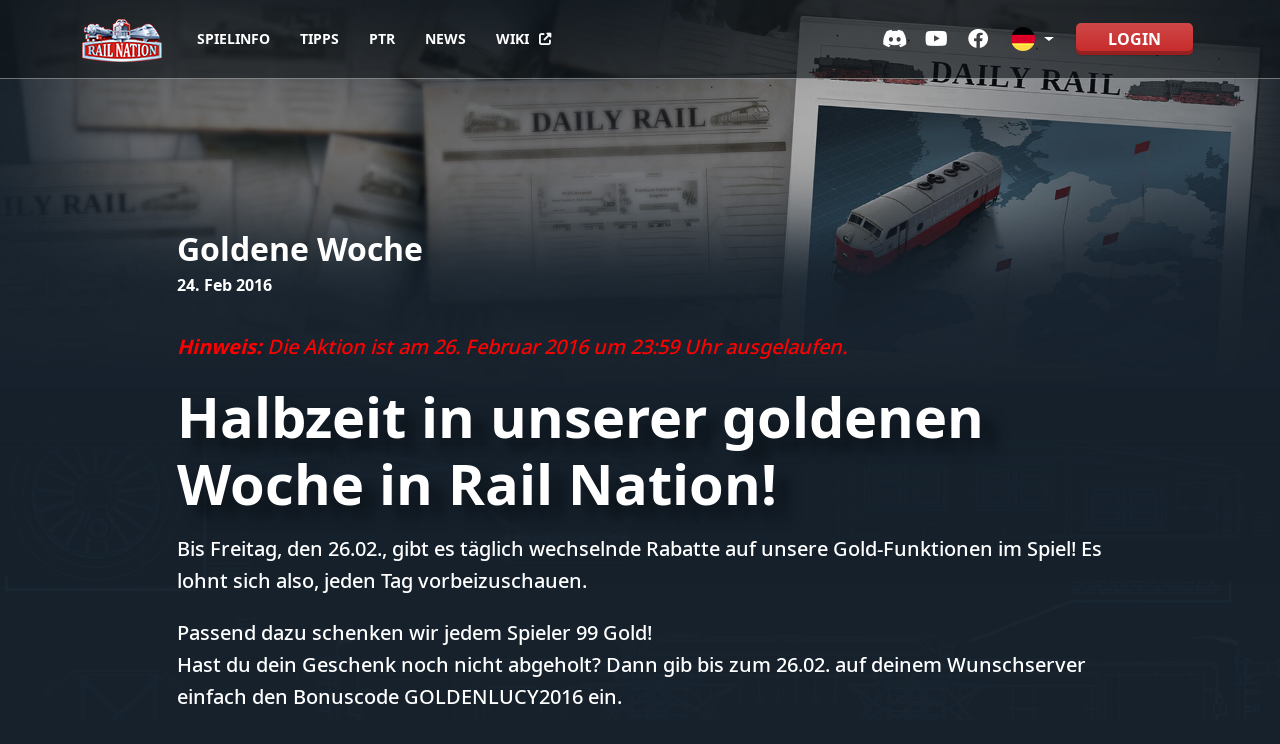

--- FILE ---
content_type: text/html; charset=UTF-8
request_url: https://www.railnation.de/news/goldene-woche/
body_size: 57320
content:

<!doctype html>
<html lang="de-DE">
<head>
	        <script src="https://cdn.consentmanager.net/delivery/cookieblock.min.js" data-cmp-ab="1"></script>
        <script type="text/javascript" data-cmp-ab="1" src="https://cdn.consentmanager.net/delivery/autoblocking/40dcf06677fd.js" data-cmp-host="d.delivery.consentmanager.net" data-cmp-cdn="cdn.consentmanager.net" data-cmp-codesrc="1"></script>
			<title>Goldene Woche &#x2d; Rail Nation</title>

	<link href="//www.google-analytics.com" rel="dns-prefetch">
	<link href="/wp-content/themes/railnation2021/img/icons/favicon.ico" rel="shortcut icon">
	<link href="/wp-content/themes/railnation2021/img/icons/touch.png" rel="apple-touch-icon-precomposed">
	<meta charset="UTF-8">
	<meta name="author" content="Travian Games GmbH">
    <meta http-equiv="X-UA-Compatible" content="IE=edge,chrome=1">
    <meta name="viewport" content="width=device-width, initial-scale=1.0">
    <meta name="apple-itunes-app" content="app-id=1155453617">
    <meta name="google-play-app" content="app-id=com.traviangames.railnationworld">
	<link rel="profile" href="https://gmpg.org/xfn/11">
	<link href="/wp-content/themes/railnation2021/css/bootstrap.min.css" rel="stylesheet">
	<script src="/wp-content/themes/railnation2021/js/lib/jquery-3.6.0.min.js"></script>
	<title>Goldene Woche &#x2d; Rail Nation</title>

<!-- The SEO Framework von Sybre Waaijer -->
<meta name="robots" content="max-snippet:-1,max-image-preview:standard,max-video-preview:-1" />
<meta name="description" content="Hinweis: Die Aktion ist am 26. Februar 2016 um 23:59 Uhr ausgelaufen. Bis Freitag, den 26.02., gibt es t&auml;glich wechselnde Rabatte auf unsere Gold&#8230;" />
<meta property="og:image" content="https://www.railnation.de/wp-content/uploads/2016/02/SilderWebsite_1800x1200PromoPlusaccount.jpg" />
<meta property="og:image:width" content="1800" />
<meta property="og:image:height" content="1200" />
<meta property="og:locale" content="de_DE" />
<meta property="og:type" content="article" />
<meta property="og:title" content="Goldene Woche" />
<meta property="og:description" content="Hinweis: Die Aktion ist am 26. Februar 2016 um 23:59 Uhr ausgelaufen. Bis Freitag, den 26.02., gibt es t&auml;glich wechselnde Rabatte auf unsere Gold-Funktionen im Spiel! Es lohnt sich also&#8230;" />
<meta property="og:url" content="https://www.railnation.de/news/goldene-woche/" />
<meta property="og:site_name" content="Rail Nation" />
<meta property="og:updated_time" content="2016-02-26T16:46+00:00" />
<meta property="article:published_time" content="2016-02-24T14:45+00:00" />
<meta property="article:modified_time" content="2016-02-26T16:46+00:00" />
<meta name="twitter:card" content="summary_large_image" />
<meta name="twitter:title" content="Goldene Woche" />
<meta name="twitter:description" content="Hinweis: Die Aktion ist am 26. Februar 2016 um 23:59 Uhr ausgelaufen. Bis Freitag, den 26.02., gibt es t&auml;glich wechselnde Rabatte auf unsere Gold-Funktionen im Spiel! Es lohnt sich also&#8230;" />
<meta name="twitter:image" content="https://www.railnation.de/wp-content/uploads/2016/02/SilderWebsite_1800x1200PromoPlusaccount.jpg" />
<link rel="canonical" href="https://www.railnation.de/news/goldene-woche/" />
<script type="application/ld+json">{"@context":"https://schema.org","@type":"BreadcrumbList","itemListElement":[{"@type":"ListItem","position":1,"item":{"@id":"https://www.railnation.de/","name":"Rail Nation"}},{"@type":"ListItem","position":2,"item":{"@id":"https://www.railnation.de/category/news/","name":"News"}},{"@type":"ListItem","position":3,"item":{"@id":"https://www.railnation.de/news/goldene-woche/","name":"Goldene Woche"}}]}</script>
<!-- / The SEO Framework von Sybre Waaijer | 5.91ms meta | 7.40ms boot -->

<link rel='dns-prefetch' href='//www.rail-nation.com' />
<link rel="alternate" type="application/rss+xml" title="Rail Nation &raquo; Feed" href="https://www.railnation.de/feed/" />
<link rel="alternate" type="application/rss+xml" title="Rail Nation &raquo; Kommentar-Feed" href="https://www.railnation.de/comments/feed/" />
<link rel="alternate" type="application/rss+xml" title="Rail Nation &raquo; Goldene Woche Kommentar-Feed" href="https://www.railnation.de/news/goldene-woche/feed/" />
		<!-- This site uses the Google Analytics by MonsterInsights plugin v8.20.1 - Using Analytics tracking - https://www.monsterinsights.com/ -->
							<script src="//www.googletagmanager.com/gtag/js?id=G-6WBY7G1WV8"  data-cfasync="false" data-wpfc-render="false" async></script>
			<script data-cfasync="false" data-wpfc-render="false">
				var mi_version = '8.20.1';
				var mi_track_user = true;
				var mi_no_track_reason = '';
				
								var disableStrs = [
										'ga-disable-G-6WBY7G1WV8',
									];

				/* Function to detect opted out users */
				function __gtagTrackerIsOptedOut() {
					for (var index = 0; index < disableStrs.length; index++) {
						if (document.cookie.indexOf(disableStrs[index] + '=true') > -1) {
							return true;
						}
					}

					return false;
				}

				/* Disable tracking if the opt-out cookie exists. */
				if (__gtagTrackerIsOptedOut()) {
					for (var index = 0; index < disableStrs.length; index++) {
						window[disableStrs[index]] = true;
					}
				}

				/* Opt-out function */
				function __gtagTrackerOptout() {
					for (var index = 0; index < disableStrs.length; index++) {
						document.cookie = disableStrs[index] + '=true; expires=Thu, 31 Dec 2099 23:59:59 UTC; path=/';
						window[disableStrs[index]] = true;
					}
				}

				if ('undefined' === typeof gaOptout) {
					function gaOptout() {
						__gtagTrackerOptout();
					}
				}
								window.dataLayer = window.dataLayer || [];

				window.MonsterInsightsDualTracker = {
					helpers: {},
					trackers: {},
				};
				if (mi_track_user) {
					function __gtagDataLayer() {
						dataLayer.push(arguments);
					}

					function __gtagTracker(type, name, parameters) {
						if (!parameters) {
							parameters = {};
						}

						if (parameters.send_to) {
							__gtagDataLayer.apply(null, arguments);
							return;
						}

						if (type === 'event') {
														parameters.send_to = monsterinsights_frontend.v4_id;
							var hookName = name;
							if (typeof parameters['event_category'] !== 'undefined') {
								hookName = parameters['event_category'] + ':' + name;
							}

							if (typeof MonsterInsightsDualTracker.trackers[hookName] !== 'undefined') {
								MonsterInsightsDualTracker.trackers[hookName](parameters);
							} else {
								__gtagDataLayer('event', name, parameters);
							}
							
						} else {
							__gtagDataLayer.apply(null, arguments);
						}
					}

					__gtagTracker('js', new Date());
					__gtagTracker('set', {
						'developer_id.dZGIzZG': true,
											});
										__gtagTracker('config', 'G-6WBY7G1WV8', {"forceSSL":"true","link_attribution":"true"} );
															window.gtag = __gtagTracker;										(function () {
						/* https://developers.google.com/analytics/devguides/collection/analyticsjs/ */
						/* ga and __gaTracker compatibility shim. */
						var noopfn = function () {
							return null;
						};
						var newtracker = function () {
							return new Tracker();
						};
						var Tracker = function () {
							return null;
						};
						var p = Tracker.prototype;
						p.get = noopfn;
						p.set = noopfn;
						p.send = function () {
							var args = Array.prototype.slice.call(arguments);
							args.unshift('send');
							__gaTracker.apply(null, args);
						};
						var __gaTracker = function () {
							var len = arguments.length;
							if (len === 0) {
								return;
							}
							var f = arguments[len - 1];
							if (typeof f !== 'object' || f === null || typeof f.hitCallback !== 'function') {
								if ('send' === arguments[0]) {
									var hitConverted, hitObject = false, action;
									if ('event' === arguments[1]) {
										if ('undefined' !== typeof arguments[3]) {
											hitObject = {
												'eventAction': arguments[3],
												'eventCategory': arguments[2],
												'eventLabel': arguments[4],
												'value': arguments[5] ? arguments[5] : 1,
											}
										}
									}
									if ('pageview' === arguments[1]) {
										if ('undefined' !== typeof arguments[2]) {
											hitObject = {
												'eventAction': 'page_view',
												'page_path': arguments[2],
											}
										}
									}
									if (typeof arguments[2] === 'object') {
										hitObject = arguments[2];
									}
									if (typeof arguments[5] === 'object') {
										Object.assign(hitObject, arguments[5]);
									}
									if ('undefined' !== typeof arguments[1].hitType) {
										hitObject = arguments[1];
										if ('pageview' === hitObject.hitType) {
											hitObject.eventAction = 'page_view';
										}
									}
									if (hitObject) {
										action = 'timing' === arguments[1].hitType ? 'timing_complete' : hitObject.eventAction;
										hitConverted = mapArgs(hitObject);
										__gtagTracker('event', action, hitConverted);
									}
								}
								return;
							}

							function mapArgs(args) {
								var arg, hit = {};
								var gaMap = {
									'eventCategory': 'event_category',
									'eventAction': 'event_action',
									'eventLabel': 'event_label',
									'eventValue': 'event_value',
									'nonInteraction': 'non_interaction',
									'timingCategory': 'event_category',
									'timingVar': 'name',
									'timingValue': 'value',
									'timingLabel': 'event_label',
									'page': 'page_path',
									'location': 'page_location',
									'title': 'page_title',
								};
								for (arg in args) {
																		if (!(!args.hasOwnProperty(arg) || !gaMap.hasOwnProperty(arg))) {
										hit[gaMap[arg]] = args[arg];
									} else {
										hit[arg] = args[arg];
									}
								}
								return hit;
							}

							try {
								f.hitCallback();
							} catch (ex) {
							}
						};
						__gaTracker.create = newtracker;
						__gaTracker.getByName = newtracker;
						__gaTracker.getAll = function () {
							return [];
						};
						__gaTracker.remove = noopfn;
						__gaTracker.loaded = true;
						window['__gaTracker'] = __gaTracker;
					})();
									} else {
										console.log("");
					(function () {
						function __gtagTracker() {
							return null;
						}

						window['__gtagTracker'] = __gtagTracker;
						window['gtag'] = __gtagTracker;
					})();
									}
			</script>
				<!-- / Google Analytics by MonsterInsights -->
		<script>
window._wpemojiSettings = {"baseUrl":"https:\/\/s.w.org\/images\/core\/emoji\/14.0.0\/72x72\/","ext":".png","svgUrl":"https:\/\/s.w.org\/images\/core\/emoji\/14.0.0\/svg\/","svgExt":".svg","source":{"concatemoji":"https:\/\/www.rail-nation.com\/wp-includes\/js\/wp-emoji-release.min.js?ver=6.3.1"}};
/*! This file is auto-generated */
!function(i,n){var o,s,e;function c(e){try{var t={supportTests:e,timestamp:(new Date).valueOf()};sessionStorage.setItem(o,JSON.stringify(t))}catch(e){}}function p(e,t,n){e.clearRect(0,0,e.canvas.width,e.canvas.height),e.fillText(t,0,0);var t=new Uint32Array(e.getImageData(0,0,e.canvas.width,e.canvas.height).data),r=(e.clearRect(0,0,e.canvas.width,e.canvas.height),e.fillText(n,0,0),new Uint32Array(e.getImageData(0,0,e.canvas.width,e.canvas.height).data));return t.every(function(e,t){return e===r[t]})}function u(e,t,n){switch(t){case"flag":return n(e,"\ud83c\udff3\ufe0f\u200d\u26a7\ufe0f","\ud83c\udff3\ufe0f\u200b\u26a7\ufe0f")?!1:!n(e,"\ud83c\uddfa\ud83c\uddf3","\ud83c\uddfa\u200b\ud83c\uddf3")&&!n(e,"\ud83c\udff4\udb40\udc67\udb40\udc62\udb40\udc65\udb40\udc6e\udb40\udc67\udb40\udc7f","\ud83c\udff4\u200b\udb40\udc67\u200b\udb40\udc62\u200b\udb40\udc65\u200b\udb40\udc6e\u200b\udb40\udc67\u200b\udb40\udc7f");case"emoji":return!n(e,"\ud83e\udef1\ud83c\udffb\u200d\ud83e\udef2\ud83c\udfff","\ud83e\udef1\ud83c\udffb\u200b\ud83e\udef2\ud83c\udfff")}return!1}function f(e,t,n){var r="undefined"!=typeof WorkerGlobalScope&&self instanceof WorkerGlobalScope?new OffscreenCanvas(300,150):i.createElement("canvas"),a=r.getContext("2d",{willReadFrequently:!0}),o=(a.textBaseline="top",a.font="600 32px Arial",{});return e.forEach(function(e){o[e]=t(a,e,n)}),o}function t(e){var t=i.createElement("script");t.src=e,t.defer=!0,i.head.appendChild(t)}"undefined"!=typeof Promise&&(o="wpEmojiSettingsSupports",s=["flag","emoji"],n.supports={everything:!0,everythingExceptFlag:!0},e=new Promise(function(e){i.addEventListener("DOMContentLoaded",e,{once:!0})}),new Promise(function(t){var n=function(){try{var e=JSON.parse(sessionStorage.getItem(o));if("object"==typeof e&&"number"==typeof e.timestamp&&(new Date).valueOf()<e.timestamp+604800&&"object"==typeof e.supportTests)return e.supportTests}catch(e){}return null}();if(!n){if("undefined"!=typeof Worker&&"undefined"!=typeof OffscreenCanvas&&"undefined"!=typeof URL&&URL.createObjectURL&&"undefined"!=typeof Blob)try{var e="postMessage("+f.toString()+"("+[JSON.stringify(s),u.toString(),p.toString()].join(",")+"));",r=new Blob([e],{type:"text/javascript"}),a=new Worker(URL.createObjectURL(r),{name:"wpTestEmojiSupports"});return void(a.onmessage=function(e){c(n=e.data),a.terminate(),t(n)})}catch(e){}c(n=f(s,u,p))}t(n)}).then(function(e){for(var t in e)n.supports[t]=e[t],n.supports.everything=n.supports.everything&&n.supports[t],"flag"!==t&&(n.supports.everythingExceptFlag=n.supports.everythingExceptFlag&&n.supports[t]);n.supports.everythingExceptFlag=n.supports.everythingExceptFlag&&!n.supports.flag,n.DOMReady=!1,n.readyCallback=function(){n.DOMReady=!0}}).then(function(){return e}).then(function(){var e;n.supports.everything||(n.readyCallback(),(e=n.source||{}).concatemoji?t(e.concatemoji):e.wpemoji&&e.twemoji&&(t(e.twemoji),t(e.wpemoji)))}))}((window,document),window._wpemojiSettings);
</script>
<style>
img.wp-smiley,
img.emoji {
	display: inline !important;
	border: none !important;
	box-shadow: none !important;
	height: 1em !important;
	width: 1em !important;
	margin: 0 0.07em !important;
	vertical-align: -0.1em !important;
	background: none !important;
	padding: 0 !important;
}
</style>
	<link rel='stylesheet' id='wp-block-library-css' href='https://www.rail-nation.com/wp-includes/css/dist/block-library/style.min.css?ver=6.3.1' media='all' />
<style id='wp-block-library-inline-css'>
.has-text-align-justify{text-align:justify;}
</style>
<link rel='stylesheet' id='jetpack-videopress-video-block-view-css' href='https://www.rail-nation.com/wp-content/plugins/jetpack/jetpack_vendor/automattic/jetpack-videopress/build/block-editor/blocks/video/view.css?minify=false&#038;ver=34ae973733627b74a14e' media='all' />
<link rel='stylesheet' id='mediaelement-css' href='https://www.rail-nation.com/wp-includes/js/mediaelement/mediaelementplayer-legacy.min.css?ver=4.2.17' media='all' />
<link rel='stylesheet' id='wp-mediaelement-css' href='https://www.rail-nation.com/wp-includes/js/mediaelement/wp-mediaelement.min.css?ver=6.3.1' media='all' />
<style id='classic-theme-styles-inline-css'>
/*! This file is auto-generated */
.wp-block-button__link{color:#fff;background-color:#32373c;border-radius:9999px;box-shadow:none;text-decoration:none;padding:calc(.667em + 2px) calc(1.333em + 2px);font-size:1.125em}.wp-block-file__button{background:#32373c;color:#fff;text-decoration:none}
</style>
<style id='global-styles-inline-css'>
body{--wp--preset--color--black: #000000;--wp--preset--color--cyan-bluish-gray: #abb8c3;--wp--preset--color--white: #ffffff;--wp--preset--color--pale-pink: #f78da7;--wp--preset--color--vivid-red: #cf2e2e;--wp--preset--color--luminous-vivid-orange: #ff6900;--wp--preset--color--luminous-vivid-amber: #fcb900;--wp--preset--color--light-green-cyan: #7bdcb5;--wp--preset--color--vivid-green-cyan: #00d084;--wp--preset--color--pale-cyan-blue: #8ed1fc;--wp--preset--color--vivid-cyan-blue: #0693e3;--wp--preset--color--vivid-purple: #9b51e0;--wp--preset--gradient--vivid-cyan-blue-to-vivid-purple: linear-gradient(135deg,rgba(6,147,227,1) 0%,rgb(155,81,224) 100%);--wp--preset--gradient--light-green-cyan-to-vivid-green-cyan: linear-gradient(135deg,rgb(122,220,180) 0%,rgb(0,208,130) 100%);--wp--preset--gradient--luminous-vivid-amber-to-luminous-vivid-orange: linear-gradient(135deg,rgba(252,185,0,1) 0%,rgba(255,105,0,1) 100%);--wp--preset--gradient--luminous-vivid-orange-to-vivid-red: linear-gradient(135deg,rgba(255,105,0,1) 0%,rgb(207,46,46) 100%);--wp--preset--gradient--very-light-gray-to-cyan-bluish-gray: linear-gradient(135deg,rgb(238,238,238) 0%,rgb(169,184,195) 100%);--wp--preset--gradient--cool-to-warm-spectrum: linear-gradient(135deg,rgb(74,234,220) 0%,rgb(151,120,209) 20%,rgb(207,42,186) 40%,rgb(238,44,130) 60%,rgb(251,105,98) 80%,rgb(254,248,76) 100%);--wp--preset--gradient--blush-light-purple: linear-gradient(135deg,rgb(255,206,236) 0%,rgb(152,150,240) 100%);--wp--preset--gradient--blush-bordeaux: linear-gradient(135deg,rgb(254,205,165) 0%,rgb(254,45,45) 50%,rgb(107,0,62) 100%);--wp--preset--gradient--luminous-dusk: linear-gradient(135deg,rgb(255,203,112) 0%,rgb(199,81,192) 50%,rgb(65,88,208) 100%);--wp--preset--gradient--pale-ocean: linear-gradient(135deg,rgb(255,245,203) 0%,rgb(182,227,212) 50%,rgb(51,167,181) 100%);--wp--preset--gradient--electric-grass: linear-gradient(135deg,rgb(202,248,128) 0%,rgb(113,206,126) 100%);--wp--preset--gradient--midnight: linear-gradient(135deg,rgb(2,3,129) 0%,rgb(40,116,252) 100%);--wp--preset--font-size--small: 13px;--wp--preset--font-size--medium: 20px;--wp--preset--font-size--large: 36px;--wp--preset--font-size--x-large: 42px;--wp--preset--spacing--20: 0.44rem;--wp--preset--spacing--30: 0.67rem;--wp--preset--spacing--40: 1rem;--wp--preset--spacing--50: 1.5rem;--wp--preset--spacing--60: 2.25rem;--wp--preset--spacing--70: 3.38rem;--wp--preset--spacing--80: 5.06rem;--wp--preset--shadow--natural: 6px 6px 9px rgba(0, 0, 0, 0.2);--wp--preset--shadow--deep: 12px 12px 50px rgba(0, 0, 0, 0.4);--wp--preset--shadow--sharp: 6px 6px 0px rgba(0, 0, 0, 0.2);--wp--preset--shadow--outlined: 6px 6px 0px -3px rgba(255, 255, 255, 1), 6px 6px rgba(0, 0, 0, 1);--wp--preset--shadow--crisp: 6px 6px 0px rgba(0, 0, 0, 1);}:where(.is-layout-flex){gap: 0.5em;}:where(.is-layout-grid){gap: 0.5em;}body .is-layout-flow > .alignleft{float: left;margin-inline-start: 0;margin-inline-end: 2em;}body .is-layout-flow > .alignright{float: right;margin-inline-start: 2em;margin-inline-end: 0;}body .is-layout-flow > .aligncenter{margin-left: auto !important;margin-right: auto !important;}body .is-layout-constrained > .alignleft{float: left;margin-inline-start: 0;margin-inline-end: 2em;}body .is-layout-constrained > .alignright{float: right;margin-inline-start: 2em;margin-inline-end: 0;}body .is-layout-constrained > .aligncenter{margin-left: auto !important;margin-right: auto !important;}body .is-layout-constrained > :where(:not(.alignleft):not(.alignright):not(.alignfull)){max-width: var(--wp--style--global--content-size);margin-left: auto !important;margin-right: auto !important;}body .is-layout-constrained > .alignwide{max-width: var(--wp--style--global--wide-size);}body .is-layout-flex{display: flex;}body .is-layout-flex{flex-wrap: wrap;align-items: center;}body .is-layout-flex > *{margin: 0;}body .is-layout-grid{display: grid;}body .is-layout-grid > *{margin: 0;}:where(.wp-block-columns.is-layout-flex){gap: 2em;}:where(.wp-block-columns.is-layout-grid){gap: 2em;}:where(.wp-block-post-template.is-layout-flex){gap: 1.25em;}:where(.wp-block-post-template.is-layout-grid){gap: 1.25em;}.has-black-color{color: var(--wp--preset--color--black) !important;}.has-cyan-bluish-gray-color{color: var(--wp--preset--color--cyan-bluish-gray) !important;}.has-white-color{color: var(--wp--preset--color--white) !important;}.has-pale-pink-color{color: var(--wp--preset--color--pale-pink) !important;}.has-vivid-red-color{color: var(--wp--preset--color--vivid-red) !important;}.has-luminous-vivid-orange-color{color: var(--wp--preset--color--luminous-vivid-orange) !important;}.has-luminous-vivid-amber-color{color: var(--wp--preset--color--luminous-vivid-amber) !important;}.has-light-green-cyan-color{color: var(--wp--preset--color--light-green-cyan) !important;}.has-vivid-green-cyan-color{color: var(--wp--preset--color--vivid-green-cyan) !important;}.has-pale-cyan-blue-color{color: var(--wp--preset--color--pale-cyan-blue) !important;}.has-vivid-cyan-blue-color{color: var(--wp--preset--color--vivid-cyan-blue) !important;}.has-vivid-purple-color{color: var(--wp--preset--color--vivid-purple) !important;}.has-black-background-color{background-color: var(--wp--preset--color--black) !important;}.has-cyan-bluish-gray-background-color{background-color: var(--wp--preset--color--cyan-bluish-gray) !important;}.has-white-background-color{background-color: var(--wp--preset--color--white) !important;}.has-pale-pink-background-color{background-color: var(--wp--preset--color--pale-pink) !important;}.has-vivid-red-background-color{background-color: var(--wp--preset--color--vivid-red) !important;}.has-luminous-vivid-orange-background-color{background-color: var(--wp--preset--color--luminous-vivid-orange) !important;}.has-luminous-vivid-amber-background-color{background-color: var(--wp--preset--color--luminous-vivid-amber) !important;}.has-light-green-cyan-background-color{background-color: var(--wp--preset--color--light-green-cyan) !important;}.has-vivid-green-cyan-background-color{background-color: var(--wp--preset--color--vivid-green-cyan) !important;}.has-pale-cyan-blue-background-color{background-color: var(--wp--preset--color--pale-cyan-blue) !important;}.has-vivid-cyan-blue-background-color{background-color: var(--wp--preset--color--vivid-cyan-blue) !important;}.has-vivid-purple-background-color{background-color: var(--wp--preset--color--vivid-purple) !important;}.has-black-border-color{border-color: var(--wp--preset--color--black) !important;}.has-cyan-bluish-gray-border-color{border-color: var(--wp--preset--color--cyan-bluish-gray) !important;}.has-white-border-color{border-color: var(--wp--preset--color--white) !important;}.has-pale-pink-border-color{border-color: var(--wp--preset--color--pale-pink) !important;}.has-vivid-red-border-color{border-color: var(--wp--preset--color--vivid-red) !important;}.has-luminous-vivid-orange-border-color{border-color: var(--wp--preset--color--luminous-vivid-orange) !important;}.has-luminous-vivid-amber-border-color{border-color: var(--wp--preset--color--luminous-vivid-amber) !important;}.has-light-green-cyan-border-color{border-color: var(--wp--preset--color--light-green-cyan) !important;}.has-vivid-green-cyan-border-color{border-color: var(--wp--preset--color--vivid-green-cyan) !important;}.has-pale-cyan-blue-border-color{border-color: var(--wp--preset--color--pale-cyan-blue) !important;}.has-vivid-cyan-blue-border-color{border-color: var(--wp--preset--color--vivid-cyan-blue) !important;}.has-vivid-purple-border-color{border-color: var(--wp--preset--color--vivid-purple) !important;}.has-vivid-cyan-blue-to-vivid-purple-gradient-background{background: var(--wp--preset--gradient--vivid-cyan-blue-to-vivid-purple) !important;}.has-light-green-cyan-to-vivid-green-cyan-gradient-background{background: var(--wp--preset--gradient--light-green-cyan-to-vivid-green-cyan) !important;}.has-luminous-vivid-amber-to-luminous-vivid-orange-gradient-background{background: var(--wp--preset--gradient--luminous-vivid-amber-to-luminous-vivid-orange) !important;}.has-luminous-vivid-orange-to-vivid-red-gradient-background{background: var(--wp--preset--gradient--luminous-vivid-orange-to-vivid-red) !important;}.has-very-light-gray-to-cyan-bluish-gray-gradient-background{background: var(--wp--preset--gradient--very-light-gray-to-cyan-bluish-gray) !important;}.has-cool-to-warm-spectrum-gradient-background{background: var(--wp--preset--gradient--cool-to-warm-spectrum) !important;}.has-blush-light-purple-gradient-background{background: var(--wp--preset--gradient--blush-light-purple) !important;}.has-blush-bordeaux-gradient-background{background: var(--wp--preset--gradient--blush-bordeaux) !important;}.has-luminous-dusk-gradient-background{background: var(--wp--preset--gradient--luminous-dusk) !important;}.has-pale-ocean-gradient-background{background: var(--wp--preset--gradient--pale-ocean) !important;}.has-electric-grass-gradient-background{background: var(--wp--preset--gradient--electric-grass) !important;}.has-midnight-gradient-background{background: var(--wp--preset--gradient--midnight) !important;}.has-small-font-size{font-size: var(--wp--preset--font-size--small) !important;}.has-medium-font-size{font-size: var(--wp--preset--font-size--medium) !important;}.has-large-font-size{font-size: var(--wp--preset--font-size--large) !important;}.has-x-large-font-size{font-size: var(--wp--preset--font-size--x-large) !important;}
.wp-block-navigation a:where(:not(.wp-element-button)){color: inherit;}
:where(.wp-block-post-template.is-layout-flex){gap: 1.25em;}:where(.wp-block-post-template.is-layout-grid){gap: 1.25em;}
:where(.wp-block-columns.is-layout-flex){gap: 2em;}:where(.wp-block-columns.is-layout-grid){gap: 2em;}
.wp-block-pullquote{font-size: 1.5em;line-height: 1.6;}
</style>
<link rel='stylesheet' id='railnation2021-style-css' href='https://www.rail-nation.com/wp-content/themes/railnation2021/style.css?ver=1.0.0' media='all' />
<link rel='stylesheet' id='jetpack_css-css' href='https://www.rail-nation.com/wp-content/plugins/jetpack/css/jetpack.css?ver=12.4' media='all' />
<script src='https://www.rail-nation.com/wp-content/plugins/google-analytics-for-wordpress/assets/js/frontend-gtag.min.js?ver=8.20.1' id='monsterinsights-frontend-script-js'></script>
<script data-cfasync="false" data-wpfc-render="false" id='monsterinsights-frontend-script-js-extra'>var monsterinsights_frontend = {"js_events_tracking":"true","download_extensions":"doc,pdf,ppt,zip,xls,docx,pptx,xlsx","inbound_paths":"[{\"path\":\"\\\/go\\\/\",\"label\":\"affiliate\"},{\"path\":\"\\\/recommend\\\/\",\"label\":\"affiliate\"}]","home_url":"https:\/\/www.railnation.de","hash_tracking":"false","v4_id":"G-6WBY7G1WV8"};</script>
<link rel="https://api.w.org/" href="https://www.railnation.de/wp-json/" /><link rel="alternate" type="application/json" href="https://www.railnation.de/wp-json/wp/v2/posts/1201" /><link rel="EditURI" type="application/rsd+xml" title="RSD" href="https://www.rail-nation.com/xmlrpc.php?rsd" />
<link rel="alternate" type="application/json+oembed" href="https://www.railnation.de/wp-json/oembed/1.0/embed?url=https%3A%2F%2Fwww.railnation.de%2Fnews%2Fgoldene-woche%2F" />
<link rel="alternate" type="text/xml+oembed" href="https://www.railnation.de/wp-json/oembed/1.0/embed?url=https%3A%2F%2Fwww.railnation.de%2Fnews%2Fgoldene-woche%2F&#038;format=xml" />
<meta name="generator" content="qTranslate-XT 3.10.0" />
<link hreflang="x-default" href="https://www.rail-nation.com/news/goldene-woche/" rel="alternate" />
<link hreflang="en" href="https://www.rail-nation.com/news/goldene-woche/" rel="alternate" />
<link hreflang="de" href="https://www.railnation.de/news/goldene-woche/" rel="alternate" />
<link hreflang="cs" href="https://www.railnation.cz/news/goldene-woche/" rel="alternate" />
<link hreflang="da" href="https://www.railnation.dk/news/goldene-woche/" rel="alternate" />
<link hreflang="us" href="https://www.railnation.us/news/goldene-woche/" rel="alternate" />
<link hreflang="es" href="https://www.railnation.es/news/goldene-woche/" rel="alternate" />
<link hreflang="fr" href="https://www.railnation.fr/news/goldene-woche/" rel="alternate" />
<link hreflang="el" href="https://www.railnation.gr/news/goldene-woche/" rel="alternate" />
<link hreflang="it" href="https://www.railnation.it/news/goldene-woche/" rel="alternate" />
<link hreflang="nl" href="https://www.railnation.nl/news/goldene-woche/" rel="alternate" />
<link hreflang="no" href="https://www.railnation.no/news/goldene-woche/" rel="alternate" />
<link hreflang="pl" href="https://www.railnation.pl/news/goldene-woche/" rel="alternate" />
<link hreflang="pt" href="https://www.railnation.pt/news/goldene-woche/" rel="alternate" />
<link hreflang="ro" href="https://www.railnation.ro/news/goldene-woche/" rel="alternate" />
<link hreflang="ru" href="https://www.railnation.ru/news/goldene-woche/" rel="alternate" />
<link hreflang="sv" href="https://www.railnation.se/news/goldene-woche/" rel="alternate" />
<link hreflang="fi" href="https://www.railnation.fi/news/goldene-woche/" rel="alternate" />
<link hreflang="tr" href="https://www.railnation.com.tr/news/goldene-woche/" rel="alternate" />
<link hreflang="ua" href="https://www.railnation.com.ua/news/goldene-woche/" rel="alternate" />
	
	<link rel="stylesheet" href="/wp-content/themes/railnation2021/css/rnstyle.min.css">
	<link rel="stylesheet" href="/wp-content/themes/railnation2021/css/font-awesome-all.min.css">
	<link rel="stylesheet" href="/wp-content/plugins/railnation/minify.php?css">
    <script type="text/javascript" src="/wp-content/plugins/railnation/minify.php?before&js"></script>
	<script src="/wp-content/themes/railnation2021/js/countUp.umd.js"></script>
	<script>
		document.addEventListener("DOMContentLoaded", function(){
			document.querySelectorAll('.langDropdown___').forEach(function(everyitem){
				everyitem.addEventListener('mouseover', function(e)
				{
					let el_link = this.querySelector('button[data-bs-toggle]');

					if(el_link != null)
					{
						let nextEl = el_link.nextElementSibling;
						el_link.classList.add('show');
						nextEl.classList.add('show');
					}
				});
				everyitem.addEventListener('mouseleave', function(e)
				{
					let el_link = this.querySelector('button[data-bs-toggle]');

					if(el_link != null)
					{
						let nextEl = el_link.nextElementSibling;
						el_link.classList.remove('show');
						nextEl.classList.remove('show');
					}
				})
			});
		}); 
		// DOMContentLoaded  end
	</script>

	<script>

        (function(i,s,o,g,r,a,m){i['GoogleAnalyticsObject']=r;i[r]=i[r]||function(){
            (i[r].q=i[r].q||[]).push(arguments)},i[r].l=1*new Date();a=s.createElement(o),
            m=s.getElementsByTagName(o)[0];a.async=1;a.src=g;m.parentNode.insertBefore(a,m)
        })(window,document,'script','https://www.google-analytics.com/analytics.js','ga');
        

        switch (document.location.host.split('.')[2]) {
            case 'de': 
            
            ga('provide', 'adblockTracker', function(tracker, opts) {
                var ad = document.createElement('ins');
                ad.className = 'AdSense';
                ad.style.display = 'block';
                ad.style.position = 'absolute';
                ad.style.top = '-1px';
                ad.style.height = '1px';
                document.body.appendChild(ad);
                tracker.set('dimension' + opts.dimensionIndex, !ad.clientHeight);
                document.body.removeChild(ad);
            });
            ga('create', 'UA-108399686-28', 'auto');
            ga('require', 'adblockTracker', {
                dimensionIndex: 1
            });
            
            break;
            case 'at': ga('create', 'UA-108399686-28', 'auto'); break;
            case 'ch': ga('create', 'UA-108399686-28', 'auto'); break;
            default: ga('create', 'UA-108399686-28', 'auto'); break;
        }

                var removeUtm =	function(){
            if (!window.history.replaceState) { return; }
            var cleanSearch = window.location.search.replace(/utm_[^&]+&?/g, '').replace(/&$/, '').replace(/^\?$/, '');
            window.history.replaceState({}, '', window.location.pathname + cleanSearch + window.location.hash);
        };
        ga('set', 'anonymizeIp', true);
        var cleanedLocation = location.href.replace(/msid=[^&]&?/g, '').replace(/replytocom=[^&]&?/g, '');
        ga('set', 'location', cleanedLocation);
        ga('send', 'pageview', { 'hitCallback':removeUtm, location: cleanedLocation});

        (function() {
            var ga = document.createElement('script'); ga.type = 'text/javascript'; ga.async = true;
            ga.src = ('https:' == document.location.protocol ? 'https://ssl' : 'https://www') + '.google-analytics.com/ga.js';
            var s = document.getElementsByTagName('script')[0]; s.parentNode.insertBefore(ga, s);
        })();

    </script>
    <!-- header bidding -->
    <script> !(function () { window.googletag = window.googletag || {}; window.vmpbjs = window.vmpbjs || {}; window.vpb = window.vpb || {}; vpb.cmd = vpb.cmd || []; vpb.st=Date.now();  vpb.fastLoad = true; googletag.cmd = googletag.cmd || []; vmpbjs.cmd = vmpbjs.cmd || []; var cmds = []; try{ cmds = googletag.cmd.slice(0); googletag.cmd.length = 0; }catch(e){} var ready = false; function exec(cb) { return cb.call(googletag); } var overriden = false; googletag.cmd.push(function () { overriden = true; googletag.cmd.unshift = function (cb) { if (ready) { return exec(cb); } cmds.unshift(cb); if (cb._startgpt) { ready = true; for (var k = 0; k < cmds.length; k++) { exec(cmds[k]); } } }; googletag.cmd.push = function (cb) { if (ready) { return exec(cb); } cmds.push(cb); }; }); if(!overriden){ googletag.cmd.push = function (cb) { cmds.push(cb); }; googletag.cmd.unshift = function (cb) { cmds.unshift(cb); if (cb._startgpt) { ready = true; if (googletag.apiReady) { cmds.forEach(function (cb) { googletag.cmd.push(cb); }); } else { googletag.cmd = cmds; } } }; } var dayMs = 36e5, cb = parseInt(Date.now() / dayMs), vpbSrc = '//player.adtcdn.com/prebidlink/' + cb + '/wrapper_hb_740415_17333.js', pbSrc = vpbSrc.replace('wrapper_hb', 'hb'), gptSrc = '//securepubads.g.doubleclick.net/tag/js/gpt.js', c = document.head || document.body || document.documentElement; function loadScript(src, cb) { var s = document.createElement('script'); s.src = src; s.defer=false; c.appendChild(s); s.onload = cb; s.onerror = function(){ var fn = function(){}; fn._startgpt = true; googletag.cmd.unshift(fn); }; return s; } loadScript(pbSrc); loadScript(gptSrc); loadScript(vpbSrc); })() </script>
    
    <script async='async' src='https://www.googletagservices.com/tag/js/gpt.js'></script>
    <script>
        window.googletag = window.googletag || {cmd: []};
        googletag.cmd.push(function() {
            googletag.defineSlot('/4668275/railnation_square', [[300, 250], [320, 100], [250, 250], [728, 90]], 'div-gpt-ad-1634554525522-0').addService(googletag.pubads());
            googletag.pubads().enableSingleRequest();
            googletag.enableServices();
        });
    </script>

	<!-- Start Quantcast Tag -->
	<script type="text/javascript">
    window._qevents = window._qevents || [];
    (function() {
        var elem = document.createElement('script');
        elem.src = (document.location.protocol == "https:" ? "https://secure" : "http://edge") + ".quantserve.com/quant.js";
        elem.async = true;
        elem.type = "text/javascript";
        var scpt = document.getElementsByTagName('script')[0];
        scpt.parentNode.insertBefore(elem, scpt);
    })();

    window._qevents.push({
        "qacct": "p-6NxUhQABurhfG",
        "labels": "_fp.event.PageView"
    });
    </script>
    <!-- End Quantcast tag -->
</head>

<body class="post-template-default single single-post postid-1201 single-format-standard de">
<div id="bg-sticky"></div>
<div id="bgbg"><div class="container"></div></div>
<div id="header-image"></div>
<div id="page" class="site">
	<header id="masthead" class="site-header " >
		<nav class="navbar navbar-dark navbar-expand-lg" id="site-navigation">
			<div class="container container-desktop-nav">
				<button class="navbar-toggler collapsed" type="button" data-bs-toggle="collapse" data-bs-target="#mainNavigation" aria-controls="mainNavigation" aria-expanded="false" aria-label="Toggle navigation">
					<span class="navbar-toggler-icon"></span>
				</button>
				<a href="https://www.railnation.de" class="home_link">
					<img src="/images/logo_railnation_small.png" width="80" height="43" alt="Rail Nation"/>
				</a>
				<div id="mainNavigation" class="collapse navbar-collapse">

					<div class="menu-main-navigation-container"><ul id="primary-menu" class="navbar-nav me-auto mb-2 mb-lg-0"><li id="menu-item-6982" class="menu-item menu-item-type-post_type menu-item-object-page menu-item-6982"><a href="https://www.railnation.de/spielinfo/">Spielinfo</a></li>
<li id="menu-item-6983" class="menu-item menu-item-type-post_type menu-item-object-page menu-item-6983"><a href="https://www.railnation.de/tipps-tricks/">Tipps</a></li>
<li id="menu-item-6985" class="menu-item menu-item-type-post_type menu-item-object-page menu-item-6985"><a href="https://www.railnation.de/ptr/">PTR</a></li>
<li id="menu-item-8612" class="menu-item menu-item-type-custom menu-item-object-custom menu-item-8612"><a href="https://blog.rail-nation.com/de">News</a></li>
</ul></div>					<ul class="navbar-nav me-auto mb-2 mb-lg-0 navbar-external">
						<li class="menu-item menu-item-type-custom"><a href="https://railnation.fandom.com/de/wiki/" target="_blank">Wiki</a></li>
					</ul>
				</div>
				
				<div id="metaNavigation" class="align-items-center">
					<div id="metaSocial"  >
						<a href="https://discord.gg/railnation" target="_blank" class="btn-icon btn-link-discord" title="Discord"><i class="fab fa-discord fa-fw"></i></a>
						<a href="https://www.youtube.com/user/RailNationOfficial" target="_blank" class="btn-icon btn-link-youtube" title="YouTube"><i class="fab fa-youtube fa-fw"></i></a>
						<a href="https://www.facebook.com/RailNationINT" target="_blank" class="btn-icon btn-link-facebook" title="Facebook"><i class="fab fa-facebook fa-fw"></i></a>

					</div>

					

					<div class="dropdown langDropdown">
						<button class="btn btn-secondary dropdown-toggle" type="button" id="languageSwitch" data-bs-toggle="dropdown" aria-expanded="false">
						<div class="rnflag de"></div>						</button>
						<ul class="dropdown-menu dropdown-menu-end" aria-labelledby="languageSwitch">
							<li><a class="dropdown-item" href="//www.railnation.cz"><div class="rnflag cz"></div>Čeština</a></li><li><a class="dropdown-item" href="//www.railnation.dk"><div class="rnflag dk"></div>Dansk</a></li><li><a class="dropdown-item" href="//www.railnation.de"><div class="rnflag de"></div>Deutsch</a></li><li><a class="dropdown-item" href="//www.rail-nation.com"><div class="rnflag world"></div>English (Global)</a></li><li><a class="dropdown-item" href="//www.railnation.us"><div class="rnflag us"></div>English (US)</a></li><li><a class="dropdown-item" href="//www.railnation.es"><div class="rnflag es"></div>Español (ESP)</a></li><li><a class="dropdown-item" href="//www.railnation.fr"><div class="rnflag fr"></div>Français</a></li><li><a class="dropdown-item" href="//www.railnation.gr"><div class="rnflag gr"></div>Ελληνικά</a></li><li><a class="dropdown-item" href="//www.railnation.it"><div class="rnflag it"></div>Italiano</a></li><li><a class="dropdown-item" href="//www.railnation.nl"><div class="rnflag nl"></div>Nederlands</a></li><li><a class="dropdown-item" href="//www.railnation.no"><div class="rnflag no"></div>Norsk</a></li><li><a class="dropdown-item" href="//www.railnation.pl"><div class="rnflag pl"></div>Polski</a></li><li><a class="dropdown-item" href="//www.railnation.pt"><div class="rnflag pt"></div>Português (POR)</a></li><li><a class="dropdown-item" href="//www.railnation.ro"><div class="rnflag ro"></div>Româna</a></li><li><a class="dropdown-item" href="//www.railnation.ru"><div class="rnflag ru"></div>Русский</a></li><li><a class="dropdown-item" href="//www.railnation.fi"><div class="rnflag fi"></div>Suomi</a></li><li><a class="dropdown-item" href="//www.railnation.se"><div class="rnflag se"></div>Svenska</a></li><li><a class="dropdown-item" href="//www.railnation.com.tr"><div class="rnflag tr"></div>Türkçe</a></li><li><a class="dropdown-item" href="//www.railnation.com.ua"><div class="rnflag ua"></div>Українська</a></li>						</ul>
					</div>

											<a class="jqFenster btnLogin btn btn--signal btn--small text-uppercase d-mobile-none" title="Login" href="#login" data-selector="#mellonModal"> Login </a>
					
				</div>				
			</div>

			<div class="container container-mobile-nav">
				<button class="btn btn-sidenav" type="button" data-bs-toggle="offcanvas" data-bs-target="#sideNavigation" aria-controls="sideNavigation">
					<i class="fas fa-bars fa-lg"></i>
				</button>
				<a href="https://www.railnation.de" >
					<img src="/images/logo_railnation_small.png" width="80" height="43" alt="Rail Nation"/>
				</a>
				<div style="width:45px"></div>
			</div>


		</nav><!-- #site-navigation -->
		
	</header><!-- #masthead -->

	<div class="offcanvas offcanvas-start" tabindex="-1" id="sideNavigation" aria-labelledby="sideNavigationLabel">
		<div class="offcanvas-header">
			<button type="button" class="btnClose" data-bs-dismiss="offcanvas" aria-label="Close"><span></span></button>
		</div>
		<div class="offcanvas-body">
			<div class="text-center">
				<a href="https://www.railnation.de" >
					<img src="/images/logo_railnation_small.png" width="80" height="43" alt="Rail Nation"/>
				</a>
			</div>
			<ul class="side-menu" style="margin-top: 24px; margin-bottom: 0;">
				<li class="menu-item"><a href="https://www.railnation.de">Home</a></li>
			</ul>
			<div class="menu-main-navigation-container"><ul id="primary-side-menu" class="side-menu"><li class="menu-item menu-item-type-post_type menu-item-object-page menu-item-6982"><a href="https://www.railnation.de/spielinfo/">Spielinfo</a></li>
<li class="menu-item menu-item-type-post_type menu-item-object-page menu-item-6983"><a href="https://www.railnation.de/tipps-tricks/">Tipps</a></li>
<li class="menu-item menu-item-type-post_type menu-item-object-page menu-item-6985"><a href="https://www.railnation.de/ptr/">PTR</a></li>
<li class="menu-item menu-item-type-custom menu-item-object-custom menu-item-8612"><a href="https://blog.rail-nation.com/de">News</a></li>
</ul></div>			<ul class="side-menu">
				<li class="menu-item menu-item-type-custom"><a href="https://railnation.fandom.com/de/wiki/" target="_blank">Wiki</a></li>
			</ul>
			<ul class="side-meta-nav">
				<li><a href="https://discord.gg/railnation"><i class="fab fa-discord fa-fw"></i>Discord</a></li>
				<li><a href="https://www.youtube.com/user/RailNationOfficial"><i class="fab fa-youtube fa-fw"></i>YouTube</a></li>
				<li><a href="https://www.facebook.com/RailNationINT"><i class="fab fa-facebook fa-fw"></i>Facebook</a></li>
			</ul>
		</div>
	</div>

	<div class="offcanvas offcanvas-bottom" tabindex="-1" id="sideNavigationLang" aria-labelledby="sideLanguageLabel">
		<div class="offcanvas-header">
			<div></div>
			<button type="button" class="btnClose" data-bs-dismiss="offcanvas" aria-label="Close"><span></span></button>
		</div>
		<div class="offcanvas-body">
			<ul>
				<li><a href="//www.railnation.cz"><div class="rnflag cz"></div>Čeština</a></li><li><a href="//www.railnation.dk"><div class="rnflag dk"></div>Dansk</a></li><li><a href="//www.railnation.de"><div class="rnflag de"></div>Deutsch</a></li><li><a href="//www.rail-nation.com"><div class="rnflag world"></div>English (Global)</a></li><li><a href="//www.railnation.us"><div class="rnflag us"></div>English (US)</a></li><li><a href="//www.railnation.es"><div class="rnflag es"></div>Español (ESP)</a></li><li><a href="//www.railnation.fr"><div class="rnflag fr"></div>Français</a></li><li><a href="//www.railnation.gr"><div class="rnflag gr"></div>Ελληνικά</a></li><li><a href="//www.railnation.it"><div class="rnflag it"></div>Italiano</a></li><li><a href="//www.railnation.nl"><div class="rnflag nl"></div>Nederlands</a></li><li><a href="//www.railnation.no"><div class="rnflag no"></div>Norsk</a></li><li><a href="//www.railnation.pl"><div class="rnflag pl"></div>Polski</a></li><li><a href="//www.railnation.pt"><div class="rnflag pt"></div>Português (POR)</a></li><li><a href="//www.railnation.ro"><div class="rnflag ro"></div>Româna</a></li><li><a href="//www.railnation.ru"><div class="rnflag ru"></div>Русский</a></li><li><a href="//www.railnation.fi"><div class="rnflag fi"></div>Suomi</a></li><li><a href="//www.railnation.se"><div class="rnflag se"></div>Svenska</a></li><li><a href="//www.railnation.com.tr"><div class="rnflag tr"></div>Türkçe</a></li><li><a href="//www.railnation.com.ua"><div class="rnflag ua"></div>Українська</a></li>			</ul>
		</div>
	</div>

<script>

	//show and hide social media links in the header 
	$(document).ready(function () {
		if( $('body.home').length ){
			$('#metaSocial').css({display:'none'});
		}
	});

	$(window).scroll(function() {
		if( $('body.home').length ){
			if ($(this).scrollTop() > 600) // check for media queries!!
			{
				$('#metaSocial').fadeIn();
			}
			else
			{
				$('#metaSocial').fadeOut();
			}
		}
		if ($(this).scrollTop() > 200)
		{
			$('#site-navigation').addClass('scrolled');
			$('#btn-scroll-top').addClass('visible');
		}
		else
		{
			$('#site-navigation').removeClass('scrolled');
			$('#btn-scroll-top').removeClass('visible');
		}

	});
</script>

	<main id="primary" class="site-main">
		<section class="single-post">
			<div class="container">
				<div class="row">
					<div class="col-lg-10 offset-lg-1">
						
<article id="post-1201" class="post-1201 post type-post status-publish format-standard has-post-thumbnail hentry category-news">
	<header class="entry-header">
		<h3 class="entry-title">Goldene Woche</h3>			<div class="entry-meta">
				<span>24. Feb 2016</span>			</div><!-- .entry-meta -->
			</header><!-- .entry-header -->

	<div class="entry-content">
		<p><span style="color: #ff0000;"><em><strong>Hinweis:</strong> Die Aktion ist am 26. Februar 2016 um 23:59 Uhr ausgelaufen.</em></span></p>
<h2>Halbzeit in unserer goldenen Woche in Rail Nation!</h2>
<p>Bis Freitag, den 26.02., gibt es täglich wechselnde Rabatte auf unsere Gold-Funktionen im Spiel! Es lohnt sich also, jeden Tag vorbeizuschauen.</p>
<p>Passend dazu schenken wir jedem Spieler 99 Gold!<br />
Hast du dein Geschenk noch nicht abgeholt? Dann gib bis zum 26.02. auf deinem Wunschserver einfach den Bonuscode GOLDENLUCY2016 ein.</p>
<p>Der Bonuscode kann einmal pro Account eingelöst werden, überlege dir also, auf welchem Server du das Gold nutzen möchtest. Logge dich ein und klicke in den Spieloptionen (nicht im Goldshop!) auf „Bonuscode einlösen“.</p>
<p>In der iOS-Version kann der Code nicht eingelöst werden.</p>
<p>Wir wünschen dir weiterhin viel Spaß in unserer goldenen Woche!</p>
	</div><!-- .entry-content -->

	<footer class="entry-footer">
			</footer><!-- .entry-footer -->
</article><!-- #post-1201 -->
			
							<div class="divider"></div>

							
	<nav class="navigation post-navigation" aria-label="Beiträge">
		<h2 class="screen-reader-text">Beitrags-Navigation</h2>
		<div class="nav-links"><div class="nav-previous"><a href="https://www.railnation.de/news/serverstart_de11_23-02-16/" rel="prev"><span class="nav-subtitle">Previous:</span> <span class="nav-title">Neue Spielrunde auf DE-11 Dieselpumpe</span></a></div><div class="nav-next"><a href="https://www.railnation.de/news/serverstart_de18_27-02-16/" rel="next"><span class="nav-subtitle">Next:</span> <span class="nav-title">Neue Spielrunde auf DE-18 Stellwerk</span></a></div></div>
	</nav>					</div>
				</div>
			</div>
		</section>
	</main><!-- #main -->


	<footer id="colophon" class="site-footer  ">
		<div class="site-info container">
			

			<div class="d-lg-none"><button type="button" class="btn-empty btn-lang" data-bs-toggle="offcanvas" data-bs-target="#sideNavigationLang" aria-controls="sideNavigationLang"> <i class="fas fa-globe-europe fa-fw"></i> <span>Deutsch</span><i class="fas fa-sort fa-fw"></i></button></div>
			<div class="logos">
				<a href="https://www.traviangames.de/" target="_blank" title="Hier geht es zur Webseite der Travian Games GmbH"><img src="/images/logo_traviangames.png" width="164" height="80" alt="Travian Games"></a>
				<a href="https://fairplayalliance.org" target="_blank" title="Fair Play Alliance"><img src="/images/logo_fairplayalliance.png" width="188" height="70" alt="Fair Play Alliance"></a>
				<a href="https://www.brightfuture.de/" target="_blank" title="Hier geht es zur Webseite der Bright Future GmbH"><img src="/images/logo_brightfuture.png" width="200" height="80" alt="Bright Future"></a>
			</div>
			<div class="links"><p>
        <a href="/spielregeln/#read" title="Hier findest du die aktuellen Spielregeln."
           class="fancybox">Spielregeln</a> |
        <a href="https://agb.traviangames.com/terms-de.pdf" title="Hier befinden sich die Allgemeinen Geschäftsbedingungen der Travian Games GmbH"
           target="_blank">AGB</a> |
		<a href="https://agb.traviangames.com/terms-de.pdf#row" title="Widerrufsrecht"
           target="_blank">Widerrufsrecht</a> |
		<a href="https://www.traviangames.com/de/games-privacy-policy/" target="_blank"
           title="Hier befindet sich die Datenschutzerklärung der Travian Games GmbH">Datenschutzbestimmungen</a> |
		<a href="/impressum/#read"
			title="Hier findest du das Impressum zu Rail Nation">Impressum</a> |
        <a href="https://www.traviangames.com/de/career" target="_blank"
			title="Jobs">Jobs</a> |
        <a href="https://www.traviangames.com/affiliate-partners/" target="_blank"
           title="Lerne unser Affiliate Programm kennen">Partnerprogramm</a> |
		<a href="https://support.rail-nation.com" target="_blank"
			title="Support">Support</a>

        </p></div>
			<div class="copyright"><p>Copyright © 2026 Bright Future Studio GmbH published by Travian Games GmbH</p></div>
			<div class="age-label">
				<a href="https://age-label.com/parents" target="_blank" title="age-label.com"><img src="https://www.rail-nation.com/wp-content/uploads/2025/04/age-xml-icon_16.png" alt="age.xml" width="150" height="40"></a>
			</div>
		</div><!-- .site-info -->
	</footer><!-- #colophon -->
</div><!-- #page -->


<!-- Modal -->
<div class="modal fade" id="videoModal" tabindex="-1" role="dialog" aria-labelledby="videoModal" aria-hidden="true">
	<div class="modal-dialog modal-video modal-dialog-centered" role="document">
		<div class="modal-content">
			<div class="modal-header">
				<button type="button" class="close" data-bs-dismiss="modal" aria-label="Close">
					<span aria-hidden="true"></span>
				</button>
			</div>
			<div class="modal-body">
				<!-- 16:9 aspect ratio -->
				<div class="ratio ratio-16x9">
					<iframe class="embed-responsive-item" src="" id="video"  allowscriptaccess="always" allow="autoplay"></iframe>
				</div>
			</div>
		</div>
	</div>
</div> 

<button type="button" id="btn-scroll-top">
	<i class="fas fa-arrow-up fa-fw fa-lg"></i>
</button>


<script>
	$(document).ready(function() {

		// Gets the video src from the data-src on each button
		var $videoSrc;  
		$('.video-btn').click(function() {
			$videoSrc = $(this).data( "src" );
		});
		
		// when the modal is opened autoplay it  
		$('#videoModal').on('shown.bs.modal', function (e) {
			
			// set the video src to autoplay and not to show related video. Youtube related video is like a box of chocolates... you never know what you're gonna get
			$("#video").attr('src',$videoSrc + "?autoplay=1&amp;modestbranding=1&amp;showinfo=0" ); 
		})

		// stop playing the youtube video when I close the modal
		$('#videoModal').on('hide.bs.modal', function (e) {
			// a poor man's stop video
			$("#video").attr('src',$videoSrc); 
		}) 



		if(/Android/i.test(navigator.userAgent)){
			var btn = $('.registerButton');

			btn.attr("href", "https://play.google.com/store/apps/details?id=com.traviangames.railnationworld");
			btn.removeClass('jqFenster');
			btn.removeAttr('data-selector');

			$('.d-android-none').addClass('d-none');
		}

		if(/iPhone|iPad|iPod/i.test(navigator.userAgent)){
			var btn = $('.registerButton');

			btn.attr("href", "https://itunes.apple.com/de/app/rail-nation/id1155453617?mt=8");
			btn.removeClass('jqFenster');
			btn.removeAttr('data-selector');

			$('.d-ios-none').addClass('d-none');
		}

		if(/Android|webOS|iPhone|iPad|iPod|BlackBerry|IEMobile|Opera Mini/i.test(navigator.userAgent)){
			$('.d-mobile-none').addClass('d-none');

			var videoBtn = $('.video-btn');
			var videoUrl = videoBtn.attr('data-src');

			videoUrl = videoUrl.replace('/embed/', '/watch?v=');

			videoBtn.removeAttr('data-bs-toggle');
			videoBtn.removeAttr('data-bs-target');
			videoBtn.removeAttr('data-src');

			videoBtn.click(function()
			{
				window.location = videoUrl;
			});
		}

		// highlight news menu entry
		if(window.location.href.indexOf("/category/") > -1) {
			$('#menu-item-1247').addClass('current_page_item');
			$('#menu-item-7014').addClass('current_page_item');
		}


	// document ready  
	});

	document.getElementById("btn-scroll-top").addEventListener("click", backToTop);

	function backToTop() {
  		document.body.scrollTop = 0;
  		document.documentElement.scrollTop = 0;
	}	

</script>
<script type="text/javascript" src="/wp-content/plugins/railnation/minify.php?after&js"></script>

<script type="text/javascript" src="https://mellon-rn.traviangames.com/rn/fenster-js.js"></script>
<script type="text/javascript" src="https://mellon-rn.traviangames.com/game-assets/js/min/sdk-js.js"></script>
<script type="text/javascript" src="/wp-content/themes/railnation2021/js/mellon/config.php"></script>
<script type="text/javascript" src="/wp-content/themes/railnation2021/js/mellon/mellon.js"></script>
<script src="/wp-content/themes/railnation2021/js/bootstrap.min.js"></script>

<!-- default modal dialog design -->
<div id="mellonModal" class="jqFensterModal" style="display:none;">
	<div class="jqFensterModalContent">Loading...</div>
</div>

<!-- hidden links for hash -->
 
<a href="#confirmation" class="jqFenster" style="display: none;" data-selector="#mellonModal" id="mellonConfirmation"></a>
 
<a href="#password-reset" class="jqFenster" style="display: none;"
   data-selector="#mellonModal" id="mellonAuthenticationPasswordReset"></a>

<a href="#password-reset-request" class="jqFenster" style="display: none;"
   data-selector="#mellonModal" id="mellonAuthenticationPasswordResetRequest"></a>

<a href="#activation" class="jqFenster" style="display: none;"
   data-selector="#mellonModal" id="mellonActivationActivate"></a>

<a href="#logout" class="jqFenster" style="display: none;"
   data-selector="#mellonModal" id="mellonAccountLogout"></a>

<a href="#account-welcome" class="jqFenster" style="display: none;"
   data-selector="#mellonModal" id="mellonAccountWelcome"></a>

<a href="#game-world-select" class="jqFenster" style="display: none;"
   data-selector="#mellonModal" id="mellonGameWorldSelect"></a>

<script type="text/javascript">
	// adding links to standard elements
	// $('#loginButton')
	$('.btnLogin')
		.data('mellonIframeUrl', mellonUrl.getLogin());
	$('#registerButton')
		.data('mellonIframeUrl', mellonUrl.getRegistration());
    $('.registerButton')
		.data('mellonIframeUrl', mellonUrl.getRegistration());
	$('#instantLoginButton')
		.data('mellonIframeUrl', mellonUrl.getInstantLogin());

	// adding links to hidden elements
	$('#mellonAuthenticationPasswordReset')
		.data('mellonIframeUrl', mellonUrl.getAuthenticationPasswordReset());
	$('#mellonAuthenticationPasswordResetRequest')
		.data('mellonIframeUrl', mellonUrl.getAuthenticationPasswordResetRequest());
	$('#mellonActivationActivate')
		.data('mellonIframeUrl', mellonUrl.getActivation());
	$('#mellonAccountLogout')
		.data('mellonIframeUrl', mellonUrl.getAccountLogout());
	$('#mellonAccountWelcome')
		.data('mellonIframeUrl', mellonUrl.getAccountWelcome());
	$('#mellonGameWorldSelect')
		.data('mellonIframeUrl', mellonUrl.getGameWorldSelect());

    $('#mellonConfirmation') .data('mellonIframeUrl', mellonUrl.getConfirmation()); 
</script>

<!-- /mellon -->

<script type="text/javascript">
	$(function () {
		switch (window.location.hash) {
			case '#recoverpw':
				var token = getParameterByName('recover');
				openMellonPopup('password-reset', '/token/' + token);
				break;
			case '#register':
				var code = getParameterByName('referal');
				if (code == '') {
					var code = getParameterByName('inviteCode');
				}
				openMellonPopup('registration', '/referral/' + code);
				break;
			case '#activation':
				var token = getParameterByName('token');
				openMellonPopup('activation', '/token/' + token);
				break;
		}
	});
	function openMellonPopup(action, get) {
		var $elem = $('a[href="#' + action + '"]:first');
		if ($elem.length && $elem.data('mellonIframeUrl')) {
			var urn = $elem.data('mellonIframeUrl') + get;
			$elem.data('mellonIframeUrl', urn).trigger('click');
		}
	}
	function getParameterByName(name) {
		name = name.replace(/[\[]/, "\\[").replace(/[\]]/, "\\]");
		var regex = new RegExp("[\\?&]" + name + "=([^&#]*)"), results = regex.exec(location.search);
		return results === null ? "" : decodeURIComponent(results[1].replace(/\+/g, " "));
	}

</script>


<script src='https://www.rail-nation.com/wp-content/themes/railnation2021/js/navigation.js?ver=1.0.0' id='railnation2021-navigation-js'></script>
</body>
</html>


--- FILE ---
content_type: application/javascript
request_url: https://mellon-rn.traviangames.com/game-assets/js/min/sdk-js.js
body_size: 11994
content:
/**
 * easyXDM
 * http://easyxdm.net/
 * Copyright(c) 2009-2011, Øyvind Sean Kinsey, oyvind@kinsey.no.
 *
 * Permission is hereby granted, free of charge, to any person obtaining a copy
 * of this software and associated documentation files (the "Software"), to deal
 * in the Software without restriction, including without limitation the rights
 * to use, copy, modify, merge, publish, distribute, sublicense, and/or sell
 * copies of the Software, and to permit persons to whom the Software is
 * furnished to do so, subject to the following conditions:
 *
 * The above copyright notice and this permission notice shall be included in
 * all copies or substantial portions of the Software.
 *
 * THE SOFTWARE IS PROVIDED "AS IS", WITHOUT WARRANTY OF ANY KIND, EXPRESS OR
 * IMPLIED, INCLUDING BUT NOT LIMITED TO THE WARRANTIES OF MERCHANTABILITY,
 * FITNESS FOR A PARTICULAR PURPOSE AND NONINFRINGEMENT. IN NO EVENT SHALL THE
 * AUTHORS OR COPYRIGHT HOLDERS BE LIABLE FOR ANY CLAIM, DAMAGES OR OTHER
 * LIABILITY, WHETHER IN AN ACTION OF CONTRACT, TORT OR OTHERWISE, ARISING FROM,
 * OUT OF OR IN CONNECTION WITH THE SOFTWARE OR THE USE OR OTHER DEALINGS IN
 * THE SOFTWARE.
 */
(function(N,d,p,K,k,H){var b=this;var n=Math.floor(Math.random()*10000);var q=Function.prototype;var Q=/^((http.?:)\/\/([^:\/\s]+)(:\d+)*)/;var R=/[\-\w]+\/\.\.\//;var F=/([^:])\/\//g;var I="";var o={};var M=N.easyXDM;var U="easyXDM_";var E;var y=false;var i;var h;function C(X,Z){var Y=typeof X[Z];return Y=="function"||(!!(Y=="object"&&X[Z]))||Y=="unknown"}function u(X,Y){return !!(typeof(X[Y])=="object"&&X[Y])}function r(X){return Object.prototype.toString.call(X)==="[object Array]"}function c(){var Z="Shockwave Flash",ad="application/x-shockwave-flash";if(!t(navigator.plugins)&&typeof navigator.plugins[Z]=="object"){var ab=navigator.plugins[Z].description;if(ab&&!t(navigator.mimeTypes)&&navigator.mimeTypes[ad]&&navigator.mimeTypes[ad].enabledPlugin){i=ab.match(/\d+/g)}}if(!i){var Y;try{Y=new ActiveXObject("ShockwaveFlash.ShockwaveFlash");i=Array.prototype.slice.call(Y.GetVariable("$version").match(/(\d+),(\d+),(\d+),(\d+)/),1);Y=null}catch(ac){}}if(!i){return false}var X=parseInt(i[0],10),aa=parseInt(i[1],10);h=X>9&&aa>0;return true}var v,x;if(C(N,"addEventListener")){v=function(Z,X,Y){Z.addEventListener(X,Y,false)};x=function(Z,X,Y){Z.removeEventListener(X,Y,false)}}else{if(C(N,"attachEvent")){v=function(X,Z,Y){X.attachEvent("on"+Z,Y)};x=function(X,Z,Y){X.detachEvent("on"+Z,Y)}}else{throw new Error("Browser not supported")}}var W=false,J=[],L;if("readyState" in d){L=d.readyState;W=L=="complete"||(~navigator.userAgent.indexOf("AppleWebKit/")&&(L=="loaded"||L=="interactive"))}else{W=!!d.body}function s(){if(W){return}W=true;for(var X=0;X<J.length;X++){J[X]()}J.length=0}if(!W){if(C(N,"addEventListener")){v(d,"DOMContentLoaded",s)}else{v(d,"readystatechange",function(){if(d.readyState=="complete"){s()}});if(d.documentElement.doScroll&&N===top){var g=function(){if(W){return}try{d.documentElement.doScroll("left")}catch(X){K(g,1);return}s()};g()}}v(N,"load",s)}function G(Y,X){if(W){Y.call(X);return}J.push(function(){Y.call(X)})}function m(){var Z=parent;if(I!==""){for(var X=0,Y=I.split(".");X<Y.length;X++){Z=Z[Y[X]]}}return Z.easyXDM}function e(X){N.easyXDM=M;I=X;if(I){U="easyXDM_"+I.replace(".","_")+"_"}return o}function z(X){return X.match(Q)[3]}function f(X){return X.match(Q)[4]||""}function j(Z){var X=Z.toLowerCase().match(Q);var aa=X[2],ab=X[3],Y=X[4]||"";if((aa=="http:"&&Y==":80")||(aa=="https:"&&Y==":443")){Y=""}return aa+"//"+ab+Y}function B(X){X=X.replace(F,"$1/");if(!X.match(/^(http||https):\/\//)){var Y=(X.substring(0,1)==="/")?"":p.pathname;if(Y.substring(Y.length-1)!=="/"){Y=Y.substring(0,Y.lastIndexOf("/")+1)}X=p.protocol+"//"+p.host+Y+X}while(R.test(X)){X=X.replace(R,"")}return X}function P(X,aa){var ac="",Z=X.indexOf("#");if(Z!==-1){ac=X.substring(Z);X=X.substring(0,Z)}var ab=[];for(var Y in aa){if(aa.hasOwnProperty(Y)){ab.push(Y+"="+H(aa[Y]))}}return X+(y?"#":(X.indexOf("?")==-1?"?":"&"))+ab.join("&")+ac}var S=(function(X){X=X.substring(1).split("&");var Z={},aa,Y=X.length;while(Y--){aa=X[Y].split("=");Z[aa[0]]=k(aa[1])}return Z}(/xdm_e=/.test(p.search)?p.search:p.hash));function t(X){return typeof X==="undefined"}var O=function(){var Y={};var Z={a:[1,2,3]},X='{"a":[1,2,3]}';if(typeof JSON!="undefined"&&typeof JSON.stringify==="function"&&JSON.stringify(Z).replace((/\s/g),"")===X){return JSON}if(Object.toJSON){if(Object.toJSON(Z).replace((/\s/g),"")===X){Y.stringify=Object.toJSON}}if(typeof String.prototype.evalJSON==="function"){Z=X.evalJSON();if(Z.a&&Z.a.length===3&&Z.a[2]===3){Y.parse=function(aa){return aa.evalJSON()}}}if(Y.stringify&&Y.parse){O=function(){return Y};return Y}return null};function T(X,Y,Z){var ab;for(var aa in Y){if(Y.hasOwnProperty(aa)){if(aa in X){ab=Y[aa];if(typeof ab==="object"){T(X[aa],ab,Z)}else{if(!Z){X[aa]=Y[aa]}}}else{X[aa]=Y[aa]}}}return X}function a(){var Y=d.body.appendChild(d.createElement("form")),X=Y.appendChild(d.createElement("input"));X.name=U+"TEST"+n;E=X!==Y.elements[X.name];d.body.removeChild(Y)}function A(Y){if(t(E)){a()}var ac;if(E){ac=d.createElement('<iframe name="'+Y.props.name+'"/>')}else{ac=d.createElement("IFRAME");ac.name=Y.props.name}ac.id=ac.name=Y.props.name;delete Y.props.name;if(typeof Y.container=="string"){Y.container=d.getElementById(Y.container)}if(!Y.container){T(ac.style,{position:"absolute",top:"-2000px",left:"0px"});Y.container=d.body}var ab=Y.props.src;Y.props.src="javascript:false";T(ac,Y.props);ac.border=ac.frameBorder=0;ac.allowTransparency=true;Y.container.appendChild(ac);if(Y.onLoad){v(ac,"load",Y.onLoad)}if(Y.usePost){var aa=Y.container.appendChild(d.createElement("form")),X;aa.target=ac.name;aa.action=ab;aa.method="POST";if(typeof(Y.usePost)==="object"){for(var Z in Y.usePost){if(Y.usePost.hasOwnProperty(Z)){if(E){X=d.createElement('<input name="'+Z+'"/>')}else{X=d.createElement("INPUT");X.name=Z}X.value=Y.usePost[Z];aa.appendChild(X)}}}aa.submit();aa.parentNode.removeChild(aa)}else{ac.src=ab}Y.props.src=ab;return ac}function V(aa,Z){if(typeof aa=="string"){aa=[aa]}var Y,X=aa.length;while(X--){Y=aa[X];Y=new RegExp(Y.substr(0,1)=="^"?Y:("^"+Y.replace(/(\*)/g,".$1").replace(/\?/g,".")+"$"));if(Y.test(Z)){return true}}return false}function l(Z){var ae=Z.protocol,Y;Z.isHost=Z.isHost||t(S.xdm_p);y=Z.hash||false;if(!Z.props){Z.props={}}if(!Z.isHost){Z.channel=S.xdm_c.replace(/["'<>\\]/g,"");Z.secret=S.xdm_s;Z.remote=S.xdm_e.replace(/["'<>\\]/g,"");ae=S.xdm_p;if(Z.acl&&!V(Z.acl,Z.remote)){throw new Error("Access denied for "+Z.remote)}}else{Z.remote=B(Z.remote);Z.channel=Z.channel||"default"+n++;Z.secret=Math.random().toString(16).substring(2);if(t(ae)){if(j(p.href)==j(Z.remote)){ae="4"}else{if(C(N,"postMessage")||C(d,"postMessage")){ae="1"}else{if(Z.swf&&C(N,"ActiveXObject")&&c()){ae="6"}else{if(navigator.product==="Gecko"&&"frameElement" in N&&navigator.userAgent.indexOf("WebKit")==-1){ae="5"}else{if(Z.remoteHelper){ae="2"}else{ae="0"}}}}}}}Z.protocol=ae;switch(ae){case"0":T(Z,{interval:100,delay:2000,useResize:true,useParent:false,usePolling:false},true);if(Z.isHost){if(!Z.local){var ac=p.protocol+"//"+p.host,X=d.body.getElementsByTagName("img"),ad;var aa=X.length;while(aa--){ad=X[aa];if(ad.src.substring(0,ac.length)===ac){Z.local=ad.src;break}}if(!Z.local){Z.local=N}}var ab={xdm_c:Z.channel,xdm_p:0};if(Z.local===N){Z.usePolling=true;Z.useParent=true;Z.local=p.protocol+"//"+p.host+p.pathname+p.search;ab.xdm_e=Z.local;ab.xdm_pa=1}else{ab.xdm_e=B(Z.local)}if(Z.container){Z.useResize=false;ab.xdm_po=1}Z.remote=P(Z.remote,ab)}else{T(Z,{channel:S.xdm_c,remote:S.xdm_e,useParent:!t(S.xdm_pa),usePolling:!t(S.xdm_po),useResize:Z.useParent?false:Z.useResize})}Y=[new o.stack.HashTransport(Z),new o.stack.ReliableBehavior({}),new o.stack.QueueBehavior({encode:true,maxLength:4000-Z.remote.length}),new o.stack.VerifyBehavior({initiate:Z.isHost})];break;case"1":Y=[new o.stack.PostMessageTransport(Z)];break;case"2":if(Z.isHost){Z.remoteHelper=B(Z.remoteHelper)}Y=[new o.stack.NameTransport(Z),new o.stack.QueueBehavior(),new o.stack.VerifyBehavior({initiate:Z.isHost})];break;case"3":Y=[new o.stack.NixTransport(Z)];break;case"4":Y=[new o.stack.SameOriginTransport(Z)];break;case"5":Y=[new o.stack.FrameElementTransport(Z)];break;case"6":if(!i){c()}Y=[new o.stack.FlashTransport(Z)];break}Y.push(new o.stack.QueueBehavior({lazy:Z.lazy,remove:true}));return Y}function D(aa){var ab,Z={incoming:function(ad,ac){this.up.incoming(ad,ac)},outgoing:function(ac,ad){this.down.outgoing(ac,ad)},callback:function(ac){this.up.callback(ac)},init:function(){this.down.init()},destroy:function(){this.down.destroy()}};for(var Y=0,X=aa.length;Y<X;Y++){ab=aa[Y];T(ab,Z,true);if(Y!==0){ab.down=aa[Y-1]}if(Y!==X-1){ab.up=aa[Y+1]}}return ab}function w(X){X.up.down=X.down;X.down.up=X.up;X.up=X.down=null}T(o,{version:"2.4.19.3",query:S,stack:{},apply:T,getJSONObject:O,whenReady:G,noConflict:e});o.DomHelper={on:v,un:x,requiresJSON:function(X){if(!u(N,"JSON")){d.write('<script type="text/javascript" src="'+X+'"><\/script>')}}};(function(){var X={};o.Fn={set:function(Y,Z){X[Y]=Z},get:function(Z,Y){if(!X.hasOwnProperty(Z)){return}var aa=X[Z];if(Y){delete X[Z]}return aa}}}());o.Socket=function(Y){var X=D(l(Y).concat([{incoming:function(ab,aa){Y.onMessage(ab,aa)},callback:function(aa){if(Y.onReady){Y.onReady(aa)}}}])),Z=j(Y.remote);this.origin=j(Y.remote);this.destroy=function(){X.destroy()};this.postMessage=function(aa){X.outgoing(aa,Z)};X.init()};o.Rpc=function(Z,Y){if(Y.local){for(var ab in Y.local){if(Y.local.hasOwnProperty(ab)){var aa=Y.local[ab];if(typeof aa==="function"){Y.local[ab]={method:aa}}}}}var X=D(l(Z).concat([new o.stack.RpcBehavior(this,Y),{callback:function(ac){if(Z.onReady){Z.onReady(ac)}}}]));this.origin=j(Z.remote);this.destroy=function(){X.destroy()};X.init()};o.stack.SameOriginTransport=function(Y){var Z,ab,aa,X;return(Z={outgoing:function(ad,ae,ac){aa(ad);if(ac){ac()}},destroy:function(){if(ab){ab.parentNode.removeChild(ab);ab=null}},onDOMReady:function(){X=j(Y.remote);if(Y.isHost){T(Y.props,{src:P(Y.remote,{xdm_e:p.protocol+"//"+p.host+p.pathname,xdm_c:Y.channel,xdm_p:4}),name:U+Y.channel+"_provider"});ab=A(Y);o.Fn.set(Y.channel,function(ac){aa=ac;K(function(){Z.up.callback(true)},0);return function(ad){Z.up.incoming(ad,X)}})}else{aa=m().Fn.get(Y.channel,true)(function(ac){Z.up.incoming(ac,X)});K(function(){Z.up.callback(true)},0)}},init:function(){G(Z.onDOMReady,Z)}})};o.stack.FlashTransport=function(aa){var ac,X,ab,ad,Y,ae;function af(ah,ag){K(function(){ac.up.incoming(ah,ad)},0)}function Z(ah){var ag=aa.swf+"?host="+aa.isHost;var aj="easyXDM_swf_"+Math.floor(Math.random()*10000);o.Fn.set("flash_loaded"+ah.replace(/[\-.]/g,"_"),function(){o.stack.FlashTransport[ah].swf=Y=ae.firstChild;var ak=o.stack.FlashTransport[ah].queue;for(var al=0;al<ak.length;al++){ak[al]()}ak.length=0});if(aa.swfContainer){ae=(typeof aa.swfContainer=="string")?d.getElementById(aa.swfContainer):aa.swfContainer}else{ae=d.createElement("div");T(ae.style,h&&aa.swfNoThrottle?{height:"20px",width:"20px",position:"fixed",right:0,top:0}:{height:"1px",width:"1px",position:"absolute",overflow:"hidden",right:0,top:0});d.body.appendChild(ae)}var ai="callback=flash_loaded"+H(ah.replace(/[\-.]/g,"_"))+"&proto="+b.location.protocol+"&domain="+H(z(b.location.href))+"&port="+H(f(b.location.href))+"&ns="+H(I);ae.innerHTML="<object height='20' width='20' type='application/x-shockwave-flash' id='"+aj+"' data='"+ag+"'><param name='allowScriptAccess' value='always'></param><param name='wmode' value='transparent'><param name='movie' value='"+ag+"'></param><param name='flashvars' value='"+ai+"'></param><embed type='application/x-shockwave-flash' FlashVars='"+ai+"' allowScriptAccess='always' wmode='transparent' src='"+ag+"' height='1' width='1'></embed></object>"}return(ac={outgoing:function(ah,ai,ag){Y.postMessage(aa.channel,ah.toString());if(ag){ag()}},destroy:function(){try{Y.destroyChannel(aa.channel)}catch(ag){}Y=null;if(X){X.parentNode.removeChild(X);X=null}},onDOMReady:function(){ad=aa.remote;o.Fn.set("flash_"+aa.channel+"_init",function(){K(function(){ac.up.callback(true)})});o.Fn.set("flash_"+aa.channel+"_onMessage",af);aa.swf=B(aa.swf);var ah=z(aa.swf);var ag=function(){o.stack.FlashTransport[ah].init=true;Y=o.stack.FlashTransport[ah].swf;Y.createChannel(aa.channel,aa.secret,j(aa.remote),aa.isHost);if(aa.isHost){if(h&&aa.swfNoThrottle){T(aa.props,{position:"fixed",right:0,top:0,height:"20px",width:"20px"})}T(aa.props,{src:P(aa.remote,{xdm_e:j(p.href),xdm_c:aa.channel,xdm_p:6,xdm_s:aa.secret}),name:U+aa.channel+"_provider"});X=A(aa)}};if(o.stack.FlashTransport[ah]&&o.stack.FlashTransport[ah].init){ag()}else{if(!o.stack.FlashTransport[ah]){o.stack.FlashTransport[ah]={queue:[ag]};Z(ah)}else{o.stack.FlashTransport[ah].queue.push(ag)}}},init:function(){G(ac.onDOMReady,ac)}})};o.stack.PostMessageTransport=function(aa){var ac,ad,Y,Z;function X(ae){if(ae.origin){return j(ae.origin)}if(ae.uri){return j(ae.uri)}if(ae.domain){return p.protocol+"//"+ae.domain}throw"Unable to retrieve the origin of the event"}function ab(af){var ae=X(af);if(ae==Z&&af.data.substring(0,aa.channel.length+1)==aa.channel+" "){ac.up.incoming(af.data.substring(aa.channel.length+1),ae)}}return(ac={outgoing:function(af,ag,ae){Y.postMessage(aa.channel+" "+af,ag||Z);if(ae){ae()}},destroy:function(){x(N,"message",ab);if(ad){Y=null;ad.parentNode.removeChild(ad);ad=null}},onDOMReady:function(){Z=j(aa.remote);if(aa.isHost){var ae=function(af){if(af.data==aa.channel+"-ready"){Y=("postMessage" in ad.contentWindow)?ad.contentWindow:ad.contentWindow.document;x(N,"message",ae);v(N,"message",ab);K(function(){ac.up.callback(true)},0)}};v(N,"message",ae);T(aa.props,{src:P(aa.remote,{xdm_e:j(p.href),xdm_c:aa.channel,xdm_p:1}),name:U+aa.channel+"_provider"});ad=A(aa)}else{v(N,"message",ab);Y=("postMessage" in N.parent)?N.parent:N.parent.document;Y.postMessage(aa.channel+"-ready",Z);K(function(){ac.up.callback(true)},0)}},init:function(){G(ac.onDOMReady,ac)}})};o.stack.FrameElementTransport=function(Y){var Z,ab,aa,X;return(Z={outgoing:function(ad,ae,ac){aa.call(this,ad);if(ac){ac()}},destroy:function(){if(ab){ab.parentNode.removeChild(ab);ab=null}},onDOMReady:function(){X=j(Y.remote);if(Y.isHost){T(Y.props,{src:P(Y.remote,{xdm_e:j(p.href),xdm_c:Y.channel,xdm_p:5}),name:U+Y.channel+"_provider"});ab=A(Y);ab.fn=function(ac){delete ab.fn;aa=ac;K(function(){Z.up.callback(true)},0);return function(ad){Z.up.incoming(ad,X)}}}else{if(d.referrer&&j(d.referrer)!=S.xdm_e){N.top.location=S.xdm_e}aa=N.frameElement.fn(function(ac){Z.up.incoming(ac,X)});Z.up.callback(true)}},init:function(){G(Z.onDOMReady,Z)}})};o.stack.NameTransport=function(ab){var ac;var ae,ai,aa,ag,ah,Y,X;function af(al){var ak=ab.remoteHelper+(ae?"#_3":"#_2")+ab.channel;ai.contentWindow.sendMessage(al,ak)}function ad(){if(ae){if(++ag===2||!ae){ac.up.callback(true)}}else{af("ready");ac.up.callback(true)}}function aj(ak){ac.up.incoming(ak,Y)}function Z(){if(ah){K(function(){ah(true)},0)}}return(ac={outgoing:function(al,am,ak){ah=ak;af(al)},destroy:function(){ai.parentNode.removeChild(ai);ai=null;if(ae){aa.parentNode.removeChild(aa);aa=null}},onDOMReady:function(){ae=ab.isHost;ag=0;Y=j(ab.remote);ab.local=B(ab.local);if(ae){o.Fn.set(ab.channel,function(al){if(ae&&al==="ready"){o.Fn.set(ab.channel,aj);ad()}});X=P(ab.remote,{xdm_e:ab.local,xdm_c:ab.channel,xdm_p:2});T(ab.props,{src:X+"#"+ab.channel,name:U+ab.channel+"_provider"});aa=A(ab)}else{ab.remoteHelper=ab.remote;o.Fn.set(ab.channel,aj)}var ak=function(){var al=ai||this;x(al,"load",ak);o.Fn.set(ab.channel+"_load",Z);(function am(){if(typeof al.contentWindow.sendMessage=="function"){ad()}else{K(am,50)}}())};ai=A({props:{src:ab.local+"#_4"+ab.channel},onLoad:ak})},init:function(){G(ac.onDOMReady,ac)}})};o.stack.HashTransport=function(Z){var ac;var ah=this,af,aa,X,ad,am,ab,al;var ag,Y;function ak(ao){if(!al){return}var an=Z.remote+"#"+(am++)+"_"+ao;((af||!ag)?al.contentWindow:al).location=an}function ae(an){ad=an;ac.up.incoming(ad.substring(ad.indexOf("_")+1),Y)}function aj(){if(!ab){return}var an=ab.location.href,ap="",ao=an.indexOf("#");if(ao!=-1){ap=an.substring(ao)}if(ap&&ap!=ad){ae(ap)}}function ai(){aa=setInterval(aj,X)}return(ac={outgoing:function(an,ao){ak(an)},destroy:function(){N.clearInterval(aa);if(af||!ag){al.parentNode.removeChild(al)}al=null},onDOMReady:function(){af=Z.isHost;X=Z.interval;ad="#"+Z.channel;am=0;ag=Z.useParent;Y=j(Z.remote);if(af){T(Z.props,{src:Z.remote,name:U+Z.channel+"_provider"});if(ag){Z.onLoad=function(){ab=N;ai();ac.up.callback(true)}}else{var ap=0,an=Z.delay/50;(function ao(){if(++ap>an){throw new Error("Unable to reference listenerwindow")}try{ab=al.contentWindow.frames[U+Z.channel+"_consumer"]}catch(aq){}if(ab){ai();ac.up.callback(true)}else{K(ao,50)}}())}al=A(Z)}else{ab=N;ai();if(ag){al=parent;ac.up.callback(true)}else{T(Z,{props:{src:Z.remote+"#"+Z.channel+new Date(),name:U+Z.channel+"_consumer"},onLoad:function(){ac.up.callback(true)}});al=A(Z)}}},init:function(){G(ac.onDOMReady,ac)}})};o.stack.ReliableBehavior=function(Y){var aa,ac;var ab=0,X=0,Z="";return(aa={incoming:function(af,ad){var ae=af.indexOf("_"),ag=af.substring(0,ae).split(",");af=af.substring(ae+1);if(ag[0]==ab){Z="";if(ac){ac(true)}}if(af.length>0){aa.down.outgoing(ag[1]+","+ab+"_"+Z,ad);if(X!=ag[1]){X=ag[1];aa.up.incoming(af,ad)}}},outgoing:function(af,ad,ae){Z=af;ac=ae;aa.down.outgoing(X+","+(++ab)+"_"+af,ad)}})};o.stack.QueueBehavior=function(Z){var ac,ad=[],ag=true,aa="",af,X=0,Y=false,ab=false;function ae(){if(Z.remove&&ad.length===0){w(ac);return}if(ag||ad.length===0||af){return}ag=true;var ah=ad.shift();ac.down.outgoing(ah.data,ah.origin,function(ai){ag=false;if(ah.callback){K(function(){ah.callback(ai)},0)}ae()})}return(ac={init:function(){if(t(Z)){Z={}}if(Z.maxLength){X=Z.maxLength;ab=true}if(Z.lazy){Y=true}else{ac.down.init()}},callback:function(ai){ag=false;var ah=ac.up;ae();ah.callback(ai)},incoming:function(ak,ai){if(ab){var aj=ak.indexOf("_"),ah=parseInt(ak.substring(0,aj),10);aa+=ak.substring(aj+1);if(ah===0){if(Z.encode){aa=k(aa)}ac.up.incoming(aa,ai);aa=""}}else{ac.up.incoming(ak,ai)}},outgoing:function(al,ai,ak){if(Z.encode){al=H(al)}var ah=[],aj;if(ab){while(al.length!==0){aj=al.substring(0,X);al=al.substring(aj.length);ah.push(aj)}while((aj=ah.shift())){ad.push({data:ah.length+"_"+aj,origin:ai,callback:ah.length===0?ak:null})}}else{ad.push({data:al,origin:ai,callback:ak})}if(Y){ac.down.init()}else{ae()}},destroy:function(){af=true;ac.down.destroy()}})};o.stack.VerifyBehavior=function(ab){var ac,aa,Y,Z=false;function X(){aa=Math.random().toString(16).substring(2);ac.down.outgoing(aa)}return(ac={incoming:function(af,ad){var ae=af.indexOf("_");if(ae===-1){if(af===aa){ac.up.callback(true)}else{if(!Y){Y=af;if(!ab.initiate){X()}ac.down.outgoing(af)}}}else{if(af.substring(0,ae)===Y){ac.up.incoming(af.substring(ae+1),ad)}}},outgoing:function(af,ad,ae){ac.down.outgoing(aa+"_"+af,ad,ae)},callback:function(ad){if(ab.initiate){X()}}})};o.stack.RpcBehavior=function(ad,Y){var aa,af=Y.serializer||O();var ae=0,ac={};function X(ag){ag.jsonrpc="2.0";aa.down.outgoing(af.stringify(ag))}function ab(ag,ai){var ah=Array.prototype.slice;return function(){var aj=arguments.length,al,ak={method:ai};if(aj>0&&typeof arguments[aj-1]==="function"){if(aj>1&&typeof arguments[aj-2]==="function"){al={success:arguments[aj-2],error:arguments[aj-1]};ak.params=ah.call(arguments,0,aj-2)}else{al={success:arguments[aj-1]};ak.params=ah.call(arguments,0,aj-1)}ac[""+(++ae)]=al;ak.id=ae}else{ak.params=ah.call(arguments,0)}if(ag.namedParams&&ak.params.length===1){ak.params=ak.params[0]}X(ak)}}function Z(an,am,ai,al){if(!ai){if(am){X({id:am,error:{code:-32601,message:"Procedure not found."}})}return}var ak,ah;if(am){ak=function(ao){ak=q;X({id:am,result:ao})};ah=function(ao,ap){ah=q;var aq={id:am,error:{code:-32099,message:ao}};if(ap){aq.error.data=ap}X(aq)}}else{ak=ah=q}if(!r(al)){al=[al]}try{var ag=ai.method.apply(ai.scope,al.concat([ak,ah]));if(!t(ag)){ak(ag)}}catch(aj){ah(aj.message)}}return(aa={incoming:function(ah,ag){var ai=af.parse(ah);if(ai.method){if(Y.handle){Y.handle(ai,X)}else{Z(ai.method,ai.id,Y.local[ai.method],ai.params)}}else{var aj=ac[ai.id];if(ai.error){if(aj.error){aj.error(ai.error)}}else{if(aj.success){aj.success(ai.result)}}delete ac[ai.id]}},init:function(){if(Y.remote){for(var ag in Y.remote){if(Y.remote.hasOwnProperty(ag)){ad[ag]=ab(Y.remote[ag],ag)}}}aa.down.init()},destroy:function(){for(var ag in Y.remote){if(Y.remote.hasOwnProperty(ag)&&ad.hasOwnProperty(ag)){delete ad[ag]}}aa.down.destroy()}})};b.easyXDM=o})(window,document,location,window.setTimeout,decodeURIComponent,encodeURIComponent);
;var MellonEvents=(function(){return{MELLON_BRIDGE_ON_READY_EVENT:'mellon.bridgeReady',MELLON_BRIDGE_ON_CREATE_EVENT:'mellon.bridgeCreate',MELLON_BRIDGE_ON_SET_COOKIE_EVENT:'mellon.bridgeSetCookie',MELLON_BRIDGE_ON_OPEN:'mellon.modalOpen',MELLON_BRIDGE_ON_CLOSE:'mellon.modalClose',MELLON_URL_ON_CREATE_EVENT:'mellon.urlCreate',MELLON_BRIDGE_CHANNEL_ON_EVENT:'event',MELLON_BRIDGE_CHANNEL_ON_BEFORE_EVENT:'beforeEvent',MELLON_BRIDGE_CHANNEL_ON_AFTER_EVENT:'afterEvent',CONSENT_MANAGER_ON_CREATED_EVENT:'mellon.consentManagerCreated',};})();;function MellonBridge(config){const self=this;this.triggerEvent=function($message){$(document).trigger($message,[self]);};this.cookieData=[];this.config=$.extend(true,{application:{domain:document.domain,path:window.location.pathname+window.location.hash,inGame:false},mellon:{session:{name:'msid',initWithId:null},cookie:{path:'/',domain:document.domain}},easyXdm:{props:{className:'mellon-iframe',style:{outline:'none',top:'auto',left:'auto',position:'static',display:'none',padding:0}},onReady:function(e){$('.mellon-iframe').attr('allowTransparency',1);self.triggerEvent(MellonEvents.MELLON_BRIDGE_ON_READY_EVENT);}}},config);this.triggerEvent(MellonEvents.MELLON_BRIDGE_ON_CREATE_EVENT);}
MellonBridge.prototype.getNewChannel=function(urn){var hash=window.location.hash;var session=this.getMellonSidAndName();hash=hash.replace(new RegExp(';?msname='+session.name),'');hash=hash.replace(new RegExp(';?'+session.name+'='+session.sid),'');this.setCookie(session.name,session.sid);this.setSessionName(session.name);window.location.hash=hash;var url=this.config.url+'/easyXDM/proxy.html?timestamp='
+(new Date()).getTime()+'&urn='
+encodeURIComponent(this.attachMellonParams(this.prepareUrnForGame(urn),'get',session));return new MellonBridgeChannel(url,this);};MellonBridge.prototype.prepareUrnForGame=function(urn){var params=[],config=$.extend({},this.config.application);if(navigator&&typeof navigator.cookieEnabled!=='undefined'){config.cookieEnabled=navigator.cookieEnabled;}
for(var k in config){if($.type(config[k])==='boolean'){config[k]=+config[k];}
var name='application'+(k.charAt(0).toUpperCase()+k.slice(1));if(urn.indexOf('/'+name+'/')<0){params.push([name,encodeURIComponent(config[k])].join('/'));}}
return[urn,params.join('/')].join('/');};MellonBridge.prototype.getTrackingIframeCallback=function(){var timeout=10000,styles={position:'absolute',left:'-5000px',width:'101px',height:'31px'};return function(url,cb){var $iframe=$('<iframe />',{attr:{src:url}}).css(styles).prependTo('body'),timeoutCallback=function(){$iframe.remove();if(typeof cb==='function'){cb();}};setTimeout(timeoutCallback,timeout);};};MellonBridge.prototype.getCookie=function(name){if($.type($.cookie)==='undefined'){throw new Error('jquery.cookie plugin is not found, please re-define this method');}
var cookieValue=$.cookie(name);if(typeof(cookieValue)=='undefined'){try{cookieValue=window.sessionStorage.getItem('mellon_cookie_'+name);}catch(e){cookieValue=this.cookieData[name];}}
return cookieValue;};MellonBridge.prototype.setCookie=function(name,val,params){if($.type($.cookie)==='undefined'){throw new Error('jquery.cookie plugin is not found, please re-define this method');}
try{window.sessionStorage.setItem('mellon_cookie_'+name,val);}catch(e){}
this.cookieData[name]=val;$(document).trigger(MellonEvents.MELLON_BRIDGE_ON_SET_COOKIE_EVENT);return $.cookie(name,val,$.extend({},this.config.mellon.cookie,params));};MellonBridge.prototype.toggleCloseBtn=function(){var btn=$('.jqFensterModalClose');if(!btn.length){return;}
btn.toggleClass('jqFensterCloseHidden');};MellonBridge.prototype.setCloseBtn=function(state){var btn=$('.jqFensterModalClose');if(!btn.length){return;}
btn.toggleClass('jqFensterCloseHidden',!state);};MellonBridge.prototype.rmCloseBtn=function(state){var btn=$('.jqFensterModalClose');if(!btn.length){return;}
btn.remove();};MellonBridge.prototype.getMellonSidAndName=function(){var hash=window.location.hash;var name=null;var sid=null;if(hash&&hash.indexOf('msname=')!==-1){var matches=hash.match(/;?msname=([a-z0-9]+)/);if(matches&&matches[1]){name=matches[1];}}
name=name?name:this.getSessionName();if(hash&&hash.indexOf(name+'=')!==-1){matches=hash.match(new RegExp(';?'+name+'=([a-z0-9]+)'));if(matches&&matches[1]){sid=matches[1];}}
if(!sid){sid=this.getCookie(name);sid=sid?sid:this.config.mellon.session.initWithId;}
return{'sid':sid,'name':name}};MellonBridge.prototype.attachMellonParams=function(url,type,session){type=type=='get'?'get':'hash';session=session?session:this.getMellonSidAndName();var start=type=='get'?'?':'#';var separator=type?'&':';';var params='';var data={'msname':session.name};data[session.name]=session.sid;$.each(data,function(key,value){if(!value||value=='null'){return;}
params+=key+'='+value+separator;});if(url.indexOf(start)<0){url+=start;}else{url+=separator;}
url+=params.replace(new RegExp(separator+'$'),'');return url;};MellonBridge.prototype.setSessionName=function(name){this.config.mellon.session.name=name;try{window.sessionStorage.setItem('mellon_session_name',name);}catch(e){}};MellonBridge.prototype.getSessionName=function(){try{var name=window.sessionStorage.getItem('mellon_session_name');}catch(e){}
return name?name:this.config.mellon.session.name;};;function ConsentManager(){this.existingOnload=window.onload;this.userConsentInfo=undefined;this.mellonBridge=null;this.mellonUrl=null;}
ConsentManager.prototype.init=function(){window.onload=this.onLoadHandler.bind(this);$(document).on(MellonEvents.MELLON_BRIDGE_ON_READY_EVENT,function(event,mellonBridge){if(window.consentManager?.mellonBridge!==null)return
this.mellonBridge=mellonBridge;if(typeof window.consentManager!=='undefined'&&window.consentManager!==null){window.consentManager.save();}}.bind(this));$(document).on(MellonEvents.MELLON_BRIDGE_ON_CREATE_EVENT,function(event,mellonBridge){if(window.consentManager?.mellonBridge!==null)return
this.mellonBridge=mellonBridge;if(typeof window.consentManager!=='undefined'&&window.consentManager!==null){window.consentManager.save();}}.bind(this));$(document).on(MellonEvents.MELLON_BRIDGE_ON_SET_COOKIE_EVENT,function(event,mellonUrl){if(typeof window.consentManager!=='undefined'&&window.consentManager!==null){window.consentManager.save();}}.bind(this));$(document).on(MellonEvents.MELLON_URL_ON_CREATE_EVENT,function(event,mellonUrl){this.mellonUrl=mellonUrl;if(typeof window.consentManager!=='undefined'&&window.consentManager!==null){window.consentManager.save();}}.bind(this));$(document).on(MellonEvents.CONSENT_MANAGER_ON_CREATED_EVENT,function(event,mellonUrl){if(typeof window.consentManager!=='undefined'&&window.consentManager!==null){window.consentManager.save();}}.bind(this));};ConsentManager.prototype.save=function(){if(window.consentManager.userConsentInfo===undefined){try{const consentObject=__cmp('getCMPData');if(consentObject!==undefined&&consentObject.userChoiceExists===true){const consentstring=__cmp("exportConsent");if(consentstring!==undefined){window.consentManager.userConsentInfo=consentstring}}}catch(e){}}
if(window.consentManager.mellonUrl!==null&&window.consentManager.mellonBridge!==null&&window.consentManager.userConsentInfo!==undefined){if(window.consentManager.mellonBridge.config?.application){const url=window.consentManager.mellonBridge.attachMellonParams(window.consentManager.mellonUrl.setConsentTrack(),'get');$.ajax({url:url,type:'POST',datatype:'json',data:{'content':window.consentManager.userConsentInfo},success:function(response){},error:function(response){}});}}};ConsentManager.prototype.onLoadHandler=function(){if(typeof this.existingOnload==='function'){this.existingOnload();}
try{let consent=this.userConsentInfo;if(consent!==undefined){__cmp('importConsent',consent);}else{__cmp('cancelwait');}
__cmp('addEventListener',['consent',this.storeConsent.bind(this),false],null);$(document).trigger(MellonEvents.CONSENT_MANAGER_ON_CREATED_EVENT);}catch(e){}};ConsentManager.prototype.storeConsent=function(eventname,object){try{let c=__cmp("exportConsent");if(c!==this.userConsentInfo){this.userConsentInfo=c;if(typeof window.consentManager!=='undefined'&&window.consentManager!==null){window.consentManager.save();}}}catch(e){}};if(typeof window.consentManager==='undefined'){window.consentManager=new ConsentManager();}
window.consentManager.init();;function MellonBridgeChannel(urn,bridge){this.listener=$({});this.bridge=bridge;this.urn=urn;}
MellonBridgeChannel.prototype.createInstance=function(){var that=this;return new easyXDM.Rpc({props:this.bridge.config.easyXdm.props,remote:this.urn,isHost:true,onReady:this.bridge.config.easyXdm.onReady,remoteHelper:this.bridge.config.url+'/name.html'},{remote:{resize:{},ping:{},request:{},executeLocalMethod:{}},local:{event:function(id,data,cbSuccess,cbError){var args=[id,data,cbSuccess,cbError];if(typeof data==='function'){args.pop();}
$(document).trigger(MellonEvents.MELLON_BRIDGE_CHANNEL_ON_BEFORE_EVENT,[that,args]);that.listener.trigger(MellonEvents.MELLON_BRIDGE_CHANNEL_ON_EVENT,args);$(document).trigger(MellonEvents.MELLON_BRIDGE_CHANNEL_ON_AFTER_EVENT,[that,args]);return{result:true};},close:function(cbSuccess,cbError){that.listener.trigger('close',[cbSuccess,cbError]);return{result:true};},redirect:function(params,cbSuccess,cbError){that.listener.trigger('redirect',[params,cbSuccess,cbError]);return{result:true};},resize:function(w,h,cbSuccess,cbError){that.listener.trigger('resize',[w,h,cbSuccess,cbError]);return{result:true};},marketingTracking:function(url,cbSuccess,cbError){that.listener.trigger('marketingTracking',[url,cbSuccess,cbError]);return{result:true};},setCookie:function(name,val,params,cbSuccess,cbError){that.bridge.setCookie(name,val,params);return{result:true};},getCookie:function(name,cbSuccess,cbError){return that.bridge.getCookie(name);},toggleCloseBtn:function(cbSuccess,cbError){return that.bridge.toggleCloseBtn();},setCloseBtn:function(state,cbSuccess,cbError){return that.bridge.setCloseBtn(state);}}});};MellonBridgeChannel.prototype.on=function(id,cb){this.listener.on(id,function(){cb.apply(this,Array.prototype.slice.call(arguments,1));});return this;};;function MellonUrl(baseUrl){'use strict';const self=this;this.baseUrl=baseUrl.replace(/\/$/,'');this.getBase=function(){return this.baseUrl;};this.onReady=function(){$(document).trigger(MellonEvents.MELLON_URL_ON_CREATE_EVENT,[self]);};this.onReady();}
MellonUrl.prototype.getLogin=function(){return this.baseUrl+'/authentication/login';};MellonUrl.prototype.getUnbanAndLogin=function(unbanCode){return this.baseUrl+'/authentication/login/unbanCode/'+unbanCode;};MellonUrl.prototype.getRegistration=function(){return this.baseUrl+'/registration/index';};MellonUrl.prototype.getInstantLogin=function(userParam,betaCode){return this.baseUrl+'/instant/login'+
(betaCode?'/betaCode/'+betaCode:'')+
(userParam?'/userParam/'+userParam:'');};MellonUrl.prototype.getInstantUpgrade=function(){return this.baseUrl+'/instant/upgrade';};MellonUrl.prototype.getActivation=function(token){return this.baseUrl+'/activation/activate'+
(token?'/token/'+token:'');};MellonUrl.prototype.getConfirmation=function(token,confirm){return this.baseUrl+'/confirmation'+
(confirm?'/'+confirm:'')+
(token?'/token/'+token:'');};MellonUrl.prototype.getAccountLogout=function(){return this.baseUrl+'/account/logout';};MellonUrl.prototype.getAccountWelcome=function(){return this.baseUrl+'/account/welcome';};MellonUrl.prototype.getAccountChangePassword=function(){return this.baseUrl+'/account/change-password';};MellonUrl.prototype.getAccountChangeEmail=function(){return this.baseUrl+'/account/change-email';};MellonUrl.prototype.getAccountChangeSubscription=function(){return this.baseUrl+'/account/change-subscription';};MellonUrl.prototype.getAccountPasswordVerification=function(token){return this.baseUrl+'/account/password-verification/token/'+token;};MellonUrl.prototype.getAccountSocialConnect=function(){return this.baseUrl+'/account/social-connect';};MellonUrl.prototype.getAccountDelete=function(){return this.baseUrl+'/account/delete';};MellonUrl.prototype.getAuthenticationPasswordReset=function(token){return this.baseUrl+'/authentication/password-reset'+
(token?'/token/'+token:'');};MellonUrl.prototype.getAuthenticationUnbanAndPasswordReset=function(unbanCode,token){return this.baseUrl+'/authentication/password-reset/unbanCode/'+unbanCode+
(token?'/token/'+token:'');};MellonUrl.prototype.getAuthenticationPasswordResetRequest=function(){return this.baseUrl+'/authentication/password-reset-request';};MellonUrl.prototype.getAjaxBetaKeyValidate=function(betaCode){return this.baseUrl+'/ajax/beta-key-validate'+
(betaCode?'/betaCode/'+betaCode:'');};MellonUrl.prototype.getGameWorldSelect=function(){return this.baseUrl+'/game-world/select';};MellonUrl.prototype.getAjaxGameWorldList=function(type){return this.baseUrl+'/ajax/game-world-list'+(type?'/type/'+type:'');};MellonUrl.prototype.getAjaxSessionValidate=function(accountId,avatarId){return this.baseUrl+'/ajax/session-validate/accountId/'+accountId+(avatarId?'/avatarId/'+avatarId:'');};MellonUrl.prototype.getGameWorldJoin=function(gwId){return this.baseUrl+'/game-world/join/gameWorldId/'+gwId;};MellonUrl.prototype.getGameWorldJoinAsGuest=function(avatarId){return this.baseUrl+'/game-world/join-as-guest/avatarId/'+avatarId;};MellonUrl.prototype.getInvitationInvite=function(){return this.baseUrl+'/invitation/invite';};MellonUrl.prototype.getMarketingTracking=function(){return this.baseUrl+'/marketing/track';};MellonUrl.prototype.getArmorGames=function($userId,$authToken){return this.baseUrl+'/armor-games/index/armorUserId/'+$userId+'/armorAuthToken/'+$authToken;};MellonUrl.prototype.getRequireConfirmation=function(){return this.baseUrl+'/activation/require-confirmation';};MellonUrl.prototype.getRegistrationOnlyEmail=function(){return this.baseUrl+'/registration/index-only-email';};MellonUrl.prototype.getRegistrationOnlyEmailWithTribe=function(){return this.baseUrl+'/registration/index-only-email-with-tribe';};MellonUrl.prototype.getInstantUpgradeOnlyEmail=function(){return this.baseUrl+'/instant/upgrade-only-email';};MellonUrl.prototype.setConsentTrack=function(){return this.baseUrl+'/consent/track';};;$(function(){'use strict';var bridge,interval,$closeBtn=$('<a/>',{attr:{href:'#',id:'jqFensterContentClose'},'class':'jqFensterModalClose jqFensterClose'});$.extend($.jqEbonyOptions,{color:[0,0,0],opacity:0.7,escapeCloses:false,clickCloses:false,callbackCloseBefore:function(){$('iframe[id^="easyXDM_"]').attr('src','about:blank').hide();}});$.extend($.jqFensterOptions,{width:false,callbackClose:function(){$closeBtn.remove();if(bridge){bridge.destroy();}
if(interval){clearInterval(interval);}
$(window).trigger(MellonEvents.MELLON_BRIDGE_ON_CLOSE);},callbackOpen:function(ref){setTimeout(function(){var $modal=$.fensterFinder(ref);if(!$modal){return false;}
$('iframe[id^="easyXDM_"]').attr('src','about:blank').hide();bridge=window.mellonBridgeInit(ref.data('mellonIframeUrl'));$modal.getHolder().find('div.jqFensterModalContent').empty().append($('iframe[id^="easyXDM_"]:last').show()).append($closeBtn.hide().html('&times;').off('click').on('click',function(){$.fensterFinder(this).close();return false;}));},200);$(window).trigger(MellonEvents.MELLON_BRIDGE_ON_OPEN);}});$(document).on(MellonEvents.MELLON_BRIDGE_CHANNEL_ON_BEFORE_EVENT,function(event,mellonBridgeChannel,args){if(args[0]){const eventName=args[0]
switch(eventName){case'instant-upgrade':mellonBridgeChannel.bridge.rmCloseBtn();break;}}});$(document).on(MellonEvents.MELLON_BRIDGE_ON_READY_EVENT,function(){interval=setInterval(function(){if(!bridge||typeof bridge.ping!=='function'){return;}
bridge.ping(function(resp){var result=resp.result;if($closeBtn.hasClass('jqFensterCloseHidden')){result=false;}
$closeBtn[result?'fadeIn':'fadeOut']('fast');});},400);});function getParamsFromHash(hash){var str=(hash||'').substr(1),parts=str.split(';'),result={};for(var i in parts){var params=parts[i].split('=');if(params.length!=2){continue;}
result[params[0]]=params[1];}
return result;}
var hash=getParamsFromHash(window.location.hash);if(hash.action){var $elem=$('a[href="#'+hash.action+'"]:first');if($elem.length&&$elem.data('mellonIframeUrl')){var urn=$elem.data('mellonIframeUrl');for(var i in hash){if(i!=='action'){if(i!=='confirm'){urn+=[null,i,hash[i]].join('/');}else{urn+=[null,hash[i]].join('/');}}}
$elem.data('mellonIframeUrl',urn).trigger('click');}}});

--- FILE ---
content_type: text/plain
request_url: https://www.google-analytics.com/j/collect?v=1&_v=j102&aip=1&a=916941377&t=pageview&_s=1&dl=https%3A%2F%2Fwww.railnation.de%2Fnews%2Fgoldene-woche%2F&ul=en-us%40posix&dt=Goldene%20Woche%20-%20Rail%20Nation&sr=1280x720&vp=1280x720&_u=YGBAAEABAAAAACgAI~&jid=925122987&gjid=182777367&cid=1285266137.1769462748&tid=UA-108399686-28&_gid=1519484569.1769462748&_r=1&_slc=1&cd1=0&z=117325211
body_size: -451
content:
2,cG-18YXFXQ569

--- FILE ---
content_type: text/javascript;charset=UTF-8
request_url: https://www.railnation.de/wp-content/themes/railnation2021/js/mellon/config.php
body_size: 386
content:
var mellonUrl = new MellonUrl('https://mellon-rn.traviangames.com');
var mellonConfig = {
    url: mellonUrl.getBase(),
    application: {
        id: 'railnation',
        countryId: 'de',
        instanceId: 'portal-de',
        languageId: 'de_DE',
        styles: 'https://www.railnation.de/wp-content/themes/railnation2021/css/mellon.min.css',
            },
    mellon: {
        cookie: {
            domain: '.railnation.de' // second level only! with dot at the beggining!
        }
    }
};